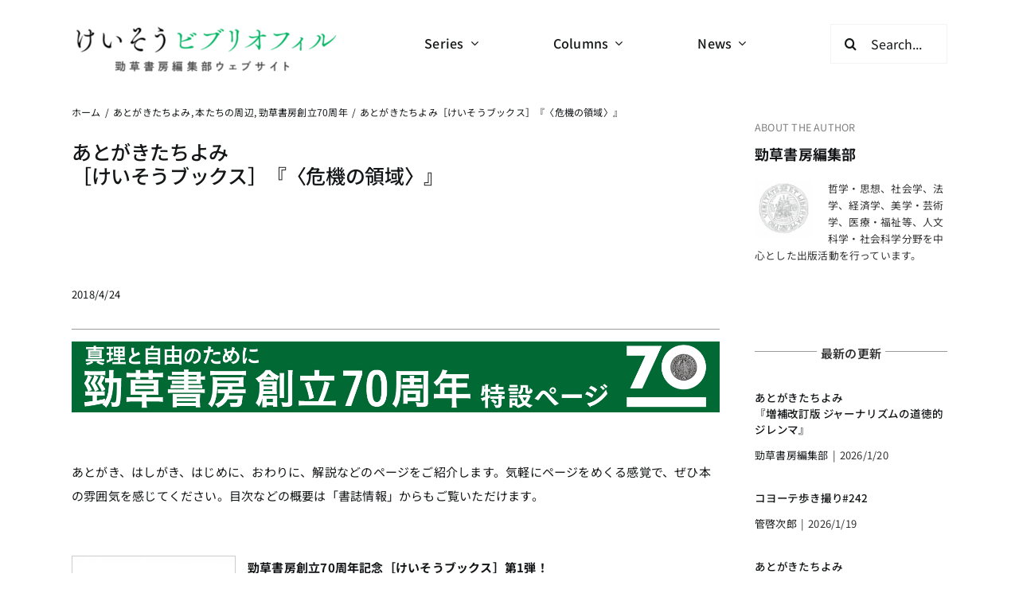

--- FILE ---
content_type: text/html; charset=UTF-8
request_url: https://keisobiblio.com/2018/04/24/atogakitachiyomi_kikinoryoiki/
body_size: 39510
content:
<!DOCTYPE html>
<html class="avada-html-layout-wide avada-html-header-position-top avada-is-100-percent-template" lang="ja" prefix="og: http://ogp.me/ns# fb: http://ogp.me/ns/fb#">
<head>
	<meta http-equiv="X-UA-Compatible" content="IE=edge" />
	<meta http-equiv="Content-Type" content="text/html; charset=utf-8"/>
	<meta name="viewport" content="width=device-width, initial-scale=1" />
	<title>あとがきたちよみ［けいそうブックス］『〈危機の領域〉』 &#8211; けいそうビブリオフィル</title>
<meta name='robots' content='max-image-preview:large' />
<link rel='dns-prefetch' href='//www.googletagmanager.com' />
<link rel="alternate" type="application/rss+xml" title="けいそうビブリオフィル &raquo; フィード" href="https://keisobiblio.com/feed/" />
<link rel="alternate" type="application/rss+xml" title="けいそうビブリオフィル &raquo; コメントフィード" href="https://keisobiblio.com/comments/feed/" />
					<link rel="shortcut icon" href="https://keisobiblio.com/fundamental/wp-content/uploads/2024/05/Keiso-logo.png" type="image/x-icon" />
		
					<!-- Apple Touch Icon -->
			<link rel="apple-touch-icon" sizes="180x180" href="https://keisobiblio.com/fundamental/wp-content/uploads/2024/05/Keiso-logo.png">
		
					<!-- Android Icon -->
			<link rel="icon" sizes="192x192" href="https://keisobiblio.com/fundamental/wp-content/uploads/2024/05/Keiso-logo.png">
		
					<!-- MS Edge Icon -->
			<meta name="msapplication-TileImage" content="https://keisobiblio.com/fundamental/wp-content/uploads/2024/05/Keiso-logo.png">
									<meta name="description" content="　
あとがき、はしがき、はじめに、おわりに、解説などのページをご紹介します。気軽にページをめくる感覚で、ぜひ本の雰囲気を感じてください。目次などの概要は「書誌情報」からもご覧いただけます。
　
　
勁草書房創立70周年記念［けいそうブックス］第1弾！
齊藤　誠 著
『〈危機の領域〉　非ゼロリスク社会における責任と納得』
→〈「筆者のつぶやき」「はじめに　〈危機の領域〉への旅を前にして」「目次」「おわりに　ボロボロの〈無知のヴェール〉を被って」（pdfファイルへのリンク）〉
→〈目次・書誌情報はこちら〉

筆者のつぶやき
　
　本書は〈危機の領域〉への旅に読者を誘っている。しかし、格安旅行会社のチラシのようにツアーのすばらしさを過剰宣伝するようなことはしたくない。本書の内容に自信がないからではない。旅の真の喜びは、その途上での新たな発見だからである。事実、筆者も旅行記を書いていくなかでさまざまな発見があった。それでも、読者が〈危機の領域〉で迷子になりそうになったならば、次の文章を思い出してくれるとよいのかもしれない。科学は本来、曖昧さを伴うものであるが、リスクや不確実性から自由になりたいという私たちの願いが、危機対応に関する科学にいっそうの曖昧さを強いているという面もある。だからこそ、私たちの社会がそのことに気がついて、専門家は専門家としての、行政は行政としての、市民は市民としての負うべき責任を負担しながら、今よりも少し根気強く、辛抱強くリスクや不確実性に向き合い、さらには危機対応の不幸な失敗さえも納得して受け入れていくためには、専門家、行政、市民を含めた多様な人間が、かなりの忍耐と寛容をもって多様な意見を交換する熟議の場が是非にも必要になってくる。そのような場所こそが、〈危機の領域〉の到着地点となりそうである。
　一見、〈危機の領域〉を旅する地理情報としては頼りなさげであるが、案外に頼りになるマップなのかもしれない。
　Bon voyage!
　
　
はじめに　〈危機の領域〉への旅を前にして
　
　本書では、将来の危機の可能性について、現在進行形の危機への対応について、そして、すでに起きた危機からの教訓について、私たちの社会がどう向き合ってきたのか、さらに踏み込んで、どう向き合うべきなのかを考えていきたい。いいかえてみると、私たちの社会において、危機と呼ばれる現象に関して思考している、やや大げさな言い方をすると、危機を哲学しているさまざまな場所、あるいは、〈危機の領域〉と呼んでもよいようないくつもの場所を探りあてたいと思っている。
　そうはいっても、危機について書かれた書物は世の中に山ほど出版されてきたので、本書では、読者がどのように危機に向き合っていくべきなのかについて、言葉が適切でないかもしれないが、〈危機の領域〉を覗き見る方法に関して、類書にない工夫を凝らしていこうと思っている。
　まずは、読者に〈危機の領域〉の中にずかずかと侵入してもらおうと目論んでいる。リスク管理とか危機管理とかと呼ばれている分野は高度な科学的知見に武装されていて、研究者や技術者などの専門家だけが近寄ることができる領域のように考えられているのかもしれない。しかし、危機を予測したり、危機を制御したりする技術体系が依拠している科学的根拠が案外に曖昧で不確かなものであることが実に多い。
　たとえば、第3章「地震災害─予知の覚悟」では、次のような場所に読者を連れ込んでみたい。　今、あなたが地震予知の最先端で活躍する研究者であるとしよう。
　もっとも地震が起きやすいと想定されたある地域について、あなたは、数日先の大地震の発生を予知する作業をしている。政府は、あなたの地震予知に基づいて、当該地域に非常事態宣言を発し、数日先に発生する大地震に備えて地域住民に迅速な避難を指示する。
　ある日、あなたは、観測網から送られてくる大量のデータを分析していて、大地震発生の予兆を察知した。あなたは、直ちに政府に連絡を入れた。総理大臣は、当該地域に非常事態宣言を速やかに発した。
　しかし、三日経っても、一週間経っても、半月経っても、一ヶ月経っても、大地震はまったく起きなかった。その間、非常事態宣言のために避難を強いられた地域の住民や事業者は、政府に対して不平不満を口にするようになった。
　あなたは、ついに地震予知の失敗を認めた。政府も、四〇日経過した時点で非常事態宣言を取り下げた。
　そして、人々が戻ってきて平常に復するかに見えた四五日目に大地震が起きた。人々は地震発生の危機が過ぎ去ったと安堵し油断していたこともあって、多くの人々の命が失われた。
　非常事態宣言を発してから四〇日目までに「予兆なし」と予知を修正したあなたと、非常事態宣言を取り下げた総理大臣は、当該地域住民の告発に応じた地方検察庁によって過失致死傷で起訴された。
　あなたも、総理大臣も、現在、裁判で検察と争っている。
　このような話は、荒唐無稽だと考えられるかもしれないが、二〇〇九年四月のイタリア・ラクイラ地震では地震予知、正確にいうと、「近い将来、大地震は起きない」という安全宣言が外れてしまい、安全宣言の発表に関わった科学者や政府責任者が過失致死罪で訴えられた（3―2節で詳しく議論している）。
　社会が危機に備えるときには、曖昧さを免れられない科学的な根拠や手法をめぐって、こうしたチグハグな事態がしばしば起きてしまうのである。
　右の寓話でのチグハグさは、「地震予知が失敗する」という当たり前のことが社会的な枠組みで十分に配慮されていなかったところにある。地震予知の失敗には二つあって、第一に「予兆がないままに大地震が発生するケース」、第二に「予兆があったのに大地震が発生しないケース」である。ここでは、第二の失敗を認めて地震予知を修正したら、すぐさま第一の失敗を冒してしまったということになる。
　当該地域住民は、地震予知で大地震の予兆を必ず捉えることができると確信していたので、非常事態宣言が発せられれば、すみやかに避難したし、非常事態宣言が取り下げられれば、安心して元の場所に戻ってきたのであろう。このように住民が地震予知を信頼していたために、非常事態の宣言とその取り下げが当該地域の社会をかえって混乱に陥れてしまった。おそらくは、地震予知に基づく避難指示の仕組みがまったくなくて大地震をむかえたほうが、社会の混乱も小さかったであろう。
　社会が危機と向き合う際には、決して確実といえない、曖昧な要素も数多く含む科学的根拠に対して、私たち社会の構成員が多様な考え方を持っている状態が望ましい。
　先述の地震予知手法に対する研究者の態度についていえば、地震予知の可能性に確信を持つ研究者たちが、地震予知の精度を向上させることに努めるのは当然である。一方では、地震予知について根本的な疑義を持っている研究者もいる。また、地震予知の精度を疑っている研究者は、先述の地震予知の失敗、特に第一の失敗である「予兆がないままに大地震が発生するケース」について強い懸念を表明する（3―3―3節で議論している）。
　このように地震予知手法について多様な意見が社会の側にあれば、未熟な段階にある地震予知を地震対策の中核にとりこむような拙速な政策判断はしなくなるであろう。
　しかし、それでも懸念はある。
　「地震予知によって前もって避難することができれば、大地震が発生してもかけがえのない命だけは守ることができる」という政策主張が人々に強くアピールするような場合である。冷静になって「地震予知も外れるかもしれない」という可能性を考えてみれば、そのような政策主張が間違っていることは容易にわかるはずである。それにもかかわらず、「地震が予知できれば素晴らしい」という共感からか、あるいは、大地震で命を失う恐怖からか、危機回避を高らかに謳った耳触りのいい政策主張が強く支持されてしまうことが往々にして起きる。
　さらに、地震予知制度を推進する政府の立場からすれば、「地震予知を発しないことによって、人々がかえって『地震が来ない』と安心する」という効果もなかなか見逃せない。科学的な根拠が十分でないにもかかわらず地震予知が社会的に制度化されてしまう背景には、実は、自然科学的な事情よりもむしろ社会科学的な事情がひかえているのかもしれない。
　しかし、人々は、危機回避目的の政策主張を固く信じていただけに、たとえ万が一であっても、地震予知の失敗を受け入れることはなかなかできない。あるいは、危機回避を大義名分に主張された政策を強く信じたことを、政策が失敗したあとになってひどく後悔するであろう。要するに、人々は、危機回避を目的とした政策の失敗に納得することができないのである。
　こうして見てくると、危機対応の根っこにある問題は、危機回避を大義名分とした大胆な対応が人々の強い支持を得やすいにもかかわらず、危機を予測し、危機を回避する手段の科学的根拠がきわめて弱いというところにある。人々の支持を得やすい大胆な危機対応が実は頑健な科学的根拠を欠いているというジレンマを社会がどのように乗り越え、いったん受け入れた危機対応が失敗する可能性を社会がどのように納得していけばよいのであろうか。
　ここで厄介なのは、だれかが危機対応の失敗に対する法的責任をとることで、人々が政策の失敗を納得することをなかなか期待できないというところである。というのも、危機対応の失敗がとてつもなく悲惨な状況を社会にもたらしたとしても、だれも危機対応の失敗に対する法的責任を負わない、ときには負えない可能性が十分に考えられるからである。
　冒頭の寓話であなたは過失致死傷に問われているが、過失責任を感じていないのでないだろうか。あなたは、当時の最先端の地震予知技術に従ってベストエフォートで判断したのであるから過失などないと主張するにちがいない。あなたの過失が司法の場で否認されれば、過失致死傷の刑事責任も、損害賠償の民事責任も問われない。他の当事者も過失が認められなければ、危機対応が失敗したことが明らかなのにもかかわらず、だれも失敗に対する法的責任が問われない可能性が出てくる。事実、ラクイラ地震の予知に失敗したとして科学者たちが訴えられた裁判（3―2節で詳しく見ていくように事情はとても複雑であるが）では、科学者も政府責任者も第一審で有罪となったものの、控訴審では一人の政府責任者を除いて全員無罪となった。
　理想をいえば、たとえだれも危機対応の失敗に対する法的責任を引き受けなくても、人々が危機対応の失敗を納得して受け入れるような可能性、そして、政策の科学的根拠が曖昧で不確実なことを大前提として、危機対応の失敗を十分に配慮しながら危機対応の合意形成が図られる可能性を追求するということになるのであろう。
　しかし、現実には問題山積である。
　「危機対応の失敗」などと不用意に発言すると、「失敗の責任を問われかねない危機対応なんて、そもそも考えるのが損ではないか」という反応を専門家の間で招きかねない。その結果、数時間先から数日先に地震の到来を予測する地震予知どころか、十年単位で大地震や大津波の到来を予測する研究においても、専門家が沈黙することになるかもしれない。極端な場合には、専門家のだれもが、大地震発生という危機の到来についてまったく考えなくなってしまうかもしれない。
　逆に、「予測しなかったのに地震が起きた」という形で地震予測が外れることをいたずらにおそれてか、「俺の予想が見事に当たった」と成果を焦る功名心からか、科学的根拠が曖昧なのにもかかわらず大地震の到来を過度に強調して危機をあおるような専門家が出てくるかもしれない。
　いずれの場合であっても、私たちは、社会に襲いかかってくるかもしれない大地震に対して適切に向き合うことができなくなってしまう。
　実際には、地震予知にさまざまな問題があるからといっても、専門家の多くは地震予測や地震予知の研究を放棄しているわけでもなく、荒唐無稽な地震予知を振りかざしているわけでもない。地震研究における少なからずの専門家は地震予知の限界に向き合いながらも、依然として予知業務に携わっている。そうした状況は必ずしも悪いわけではない。地震予知の問題点を熟知する専門家は地震予知の現場で運用面を工夫しながら、予知の弊害を最小限に食い止めることができるかもしれない。地震予知の運用が地震予知を信奉する専門家集団だけに委ねられているよりも、地震予知について多様な見方を有している組織に委ねられているほうがよいのであろう。
　実は、〈危機の領域〉の現場には、不本意ながらも、というよりも本音と建前の微妙なズレを引き受けつつ、黙々と危機対応に取り組んでいる専門家が実に多い。危機対応の社会的な仕組みが長い歳月をかけて作られてくるので、新たな知識を持った専門家が古い社会制度に依拠した危機対応に従事せざるをえない事態が起きるからである。
　たとえば、現行の東海地震に関する予知制度も、一九七八年六月に施行された大規模地震対策特別措置法を根拠としている。地震予知に対してさまざまなレベルで疑義を持ちながらも、予知の現場にとどまっている研究者や技術者たちは、現場の外側で地震予知の問題点を鋭く批判している専門家とは別の役割を通じて、地震予知の仕組みを根本的に転換していく原動力になるのかもしれない。第3章で詳しく見ていくが、東海地震予知制度は、研究者や行政サイドがさまざまな困難に直面しながら二〇一七年一一月にその運用が事実上断念された。
　読者には、そうした一見すると矛盾をはらむ、あまりすっきりとしない〈危機の領域〉の風景も見てもらいたい。
　いずれにしても、本来、社会にとって必要なのは、危機の到来や危機への対応について、科学的根拠が依然として曖昧であって、危機の予測や対応に失敗する可能性があることを専門家が率直に認め、市民がそのことをしっかりと受け止めることなのであろう。当然ながら、万が一、危機対応に失敗すれば、社会は悲惨な状態に陥ることを受け入れざるをえない。
　薄弱な科学的根拠しか持たない強引な主張がたとえ専門家から発せられても、市民の側では危機をあおられないように、あるいは、危機対応の無謬性を信じ込まされないように慎重な態度を保っていくことが必要であろう。やや矛盾した言い方になるかもしれないが、専門家たちが危機の到来や対応について常に勇気を持って考えることができるように、科学的根拠の曖昧さからくる危機対応の失敗について、市民の側がある程度の寛容さを持つことも重要になってくる。
　危機の到来や対応に関わる科学的根拠が曖昧であるということは、危機対応において「科学的に正しい答え」がないということを直ちに意味する。「何が正しいのか」ということが明確に決められない状況においては、「正しくない行為」について個々の法的責任を問うことがかなり困難となってくる。要するに、法的責任を梃子に危機対応の規律を引き上げていくことがずいぶんと難しい。
　本書で読者を〈危機の領域〉に無理やり連れ込むのも、社会が危機の到来や対応に関わる科学的根拠の曖昧さに辛抱強く耐えつつ、専門家の間で、市民と専門家の間で、そして、市民の間で多様な意見を戦わせながら、まさに熟議をしながら、不幸にも失敗する場合を含めて危機対応への合意形成をしていくということの重要性を理解してほしいからである。そうすることによってのみ、危機対応がたとえ失敗したとしても、社会は納得することができるのでないだろうか。
　経済学の専門家としての筆者（私）も、多様な人間の間で合意形成を促すことが期待できる範囲において経済学の道具を用いるようにしようと思う。各章には、そうした範囲で経済学から見た危機対応という趣向（節か小節）をこらしてみたい。ただし、研ぎ澄まされた経済学の包丁を振り回しておいて現実は鮮やかに調理できたものの、せっかくの料理を味わってくれる人がもはやいなくなってしまうようなことはつとに避けたいと思っている。
　確固たる科学的根拠がないにもかかわらず「危機を絶対に回避できる」と標榜する傲慢な意見に従って危機対応が一方的に決めつけられる社会は、〝みせかけの〟ゼロリスク社会ということができる。残念ながら、私たちの社会は、さまざまな〈危機の領域〉でゼロリスクが標榜されてきた。一方、科学的根拠の曖昧さを受け入れて「危機は必ずしも回避できない」という当たり前の前提に立てば、私たちの社会は、当然ながら非ゼロリスク社会である。
　本書では、非ゼロリスク社会において〈危機の領域〉を垣間見ることができるような具体的な瞬間をいくつも捉えつつ、「危機対応の失敗に対する納得」の問題を、「危機対応の失敗に対する（法的）責任」の問題から慎重に切り分けながら、真剣に、語弊があるのかもしれないが、相当の知的関心を持って考えていきたい。
　
二〇一七年秋
齊藤　誠
　
　
おわりに　ボロボロの〈無知のヴェール〉を被って
　
　本書は、〈危機の領域〉という限定はあるものの、私が初めて市場メカニズムに対する疑問をインプリシットに著した書籍といえるかもしれない。私的領域に対する公的領域を、私益に対する公益を、取引に対する討議を、均等な機会に対する対等な立場を、外生的な選好（人々の選好を決めつけてしまう仮定）に対する内生的な選好（熟議で選好が進化する可能性）を優先しているという意味で市場メカニズムに対して熟議による合意形成を優位に置いているからである。
　ただし、〈危機の領域〉を超えたところで、ここで暗黙に表明した市場への疑問がどこまで敷衍できるのかどうかは正直なところわからない。ただ、少なくとも〈危機の領域〉においては、市場メカニズムのように私的領域を最優先とするliberalなアプローチよりも、多様な人々が対等の立場で参加した熟議を通じて公的領域で課題を解決するrepublicanなアプローチのほうがずいぶんとましなように思えたのである。あるいは、〈危機の領域〉において共和国を建てることが、私たちの社会にとって意味があると考えたのである。
　７―２―４節でも説明したように経済学の言葉でいえば、熟議による合意形成は「危機前の自分」と「危機後の自分」の間で行動の時間整合性を保つように、熟議によって選好が洗練され、コンセンサスが形成されるプロセスと簡単に表現することができる。現実の社会においてそれを実現していくことがいかに難しいことなのかは各章で見てきたとおりである。そこで、ボロボロながら〈無知のヴェール〉を被って熟議に参加することで、自らの立場から自由になるとともに、他者の立場を自らにとりこむ契機を見出すことが、時間を通じて整合的な危機対応に合意する契機となる可能性を検討してきた。
　もし危機対応に時間整合性を保つことができなければ、ある危機を起点として「危機前の自分」と「危機後の自分」の間に大きな断絶が生じ、後者が前者に向かって「何でこんなことに」という後悔の、時には呪詛の言葉を投げかけてしまうであろう。私自身、一九九五年一月一七日に兵庫県南部を襲った大地震や二〇一一年三月一一日に東北地方太平洋岸を襲った大津波の後にまさにそうした断絶を味わった。現在、金融市場や財政状況の異形の統計に緊張感をもって接してきて、将来、金融危機や財政危機でこうした断絶だけは、自分の中で、そして社会において絶対に起こしてはいけないのだと思う。
　
　本書の執筆では、大先輩の方々、同僚や若手の研究者、大学院生や学生、編集者や記者、身近な、あるいは遠方の友人や家族と、本当に多くの人々にお世話になった。ただ、現在進行形で私たちの社会の限られた場面の〈危機の領域〉を記述しつつ、「熟議の不在」について深い憂慮を示した本書は、もろもろの状況の、さまざまな人々の立場に対して、どうしても批判的なスタンスをとらざるをえなかった。批判という行為は個人の責任の範囲に閉じ込めなければならないと常に考えてきた。お世話になった方々を私の記憶の中にとどめさせてもらう無礼、失礼をどうか許してほしい。
　ただ、ボロボロであっても〈無知のヴェール〉を被って自分の専門から一歩だけ踏み出る勇気を私に教えてくれた二人の恩人の名前をあげなければならない。
　東日本大震災を経験して、私の眼の前に広がっていた日本社会の風景は、私の学んできた経済学で描き切ることなど到底不可能であった。そんなときに中学時代の同級生であった吉岡達也さんに再会した。震災の年のゴールデンウィークが過ぎたころ、吉岡さんが共同代表を務めていたピースボートがボランティアの拠点としていた石巻の活動に参加をする誘いを受けた。私は大変に躊躇したが、「今、見てこないでどうする」という友人の言葉に背中を押されるように石巻を訪れた。研究目的で訪れたことが見え見えの人間が現地の方々やボランティアの人々に歓待されるはずもなく、冷ややかな視線の中で家の中からヘドロをかき出していた。合間、合間で石巻周辺を車で、そして、足で回った。想像を超えた凄まじい風景も、案外に穏やかな風景も、今でもはっきりと覚えている。その後、何度となく石巻を訪れることになった。
　震災の年の六月に『原発危機の経済学』（同年一〇月に日本評論社より公刊）のできたばかりの草稿を、二〇〇〇年ごろより経済産業省の電力自由化の研究会で存じ上げていた澤昭裕さんに読んでもらったことから、再びお会いするようになった。澤さんは、私が原発推進と原発反対の間で深く悩んでいたことを承知で「とにかく電力会社の人間に疑問をぶつけてみなさい」と、全国の原発施設に勤めていた多くの技術者を紹介していただいた。原発技術のことを勉強するのは大変であったが、技術者の方々からは本当に多くのことを教えていただいた。彼らの真摯な態度に接することがなければ、私は原発技術をもっと悲観的な方向で理解していたと思う。
　大震災の年も暮れようとしていたころには、反原発の吉岡さん、原発推進の澤さん、条件付き原発容認の私の三人でお酒を飲んだこともあった。もしかすると、三人の会合は熟議の場と呼んでもよかったのかもしれない。二〇一五年一二月、一ヶ月先に死をひかえていた澤さんから「三人が会っていたなんて、今ではだれにも信じてもらえないでしょうね」という返事をいただいた。それが澤さんからの最後のメイルとなった。
　
　さまざまな偶然が重ならなければ、〈危機の領域〉という限定した場所とはいえ、自分自身が相当の確信を持って長く研究してきた市場メカニズムについて深く疑問を持つこともなかったであろう。ただ、「市場メカニズムの否定」というような著し方はしたくなかった。市場メカニズムをはじめとした私的領域は私たちの社会にとって必要不可欠なものだからである。むしろ、〈危機の領域〉という限られた場所ではあったが、熟議を主軸とする小さな共和国に〈私たちの社会の可能性〉を積極的に見出したかったのである。
　大学時代から常に見守っていただいた西村周三先生からは、「一人でやろうとするところが君の限界」といつも忠告を受けてきた。私としては、山のような資料や統計を前にして、饒舌に語り出す活字や数字たちとにぎやかにやっているつもりなのである。執筆に没頭してくると、将来の読者たちとワイワイガヤガヤと話し合っているような錯覚にも陥る。ただ、「仮想の熟議」や「虚構の熟議」ではなく、多くの人々とともに〈現場の熟議〉を実現していかなければならないというのは、先生のご忠告のとおりなのだと思う。
　いつも一冊の本を世に出すときに思うことであるが、一冊の出版という機会を与えてくれた自分の社会に対して深く感謝したい。企画、編集、出版のすべての段階で勁草書房の宮本詳三さんには大変にお世話になった。科学研究費挑戦的萌芽研究「行動規範としての非常時対応マニュアルに関する行動経済学的研究」（二〇一六年度から二〇一七年度）の研究助成は、本書に関わる研究を財政的に支えていただいた。
　こうして本書を世に出すことができたのは、多くの人々の助けがあったからです。深く感謝申し上げます。本当にありがとうございました。
　
二〇一七年冬
齊藤　誠
　
　"/>
				
		<meta property="og:locale" content="ja_JP"/>
		<meta property="og:type" content="article"/>
		<meta property="og:site_name" content="けいそうビブリオフィル"/>
		<meta property="og:title" content="  あとがきたちよみ［けいそうブックス］『〈危機の領域〉』"/>
				<meta property="og:description" content="　
あとがき、はしがき、はじめに、おわりに、解説などのページをご紹介します。気軽にページをめくる感覚で、ぜひ本の雰囲気を感じてください。目次などの概要は「書誌情報」からもご覧いただけます。
　
　
勁草書房創立70周年記念［けいそうブックス］第1弾！
齊藤　誠 著
『〈危機の領域〉　非ゼロリスク社会における責任と納得』
→〈「筆者のつぶやき」「はじめに　〈危機の領域〉への旅を前にして」「目次」「おわりに　ボロボロの〈無知のヴェール〉を被って」（pdfファイルへのリンク）〉
→〈目次・書誌情報はこちら〉

筆者のつぶやき
　
　本書は〈危機の領域〉への旅に読者を誘っている。しかし、格安旅行会社のチラシのようにツアーのすばらしさを過剰宣伝するようなことはしたくない。本書の内容に自信がないからではない。旅の真の喜びは、その途上での新たな発見だからである。事実、筆者も旅行記を書いていくなかでさまざまな発見があった。それでも、読者が〈危機の領域〉で迷子になりそうになったならば、次の文章を思い出してくれるとよいのかもしれない。科学は本来、曖昧さを伴うものであるが、リスクや不確実性から自由になりたいという私たちの願いが、危機対応に関する科学にいっそうの曖昧さを強いているという面もある。だからこそ、私たちの社会がそのことに気がついて、専門家は専門家としての、行政は行政としての、市民は市民としての負うべき責任を負担しながら、今よりも少し根気強く、辛抱強くリスクや不確実性に向き合い、さらには危機対応の不幸な失敗さえも納得して受け入れていくためには、専門家、行政、市民を含めた多様な人間が、かなりの忍耐と寛容をもって多様な意見を交換する熟議の場が是非にも必要になってくる。そのような場所こそが、〈危機の領域〉の到着地点となりそうである。
　一見、〈危機の領域〉を旅する地理情報としては頼りなさげであるが、案外に頼りになるマップなのかもしれない。
　Bon voyage!
　
　
はじめに　〈危機の領域〉への旅を前にして
　
　本書では、将来の危機の可能性について、現在進行形の危機への対応について、そして、すでに起きた危機からの教訓について、私たちの社会がどう向き合ってきたのか、さらに踏み込んで、どう向き合うべきなのかを考えていきたい。いいかえてみると、私たちの社会において、危機と呼ばれる現象に関して思考している、やや大げさな言い方をすると、危機を哲学しているさまざまな場所、あるいは、〈危機の領域〉と呼んでもよいようないくつもの場所を探りあてたいと思っている。
　そうはいっても、危機について書かれた書物は世の中に山ほど出版されてきたので、本書では、読者がどのように危機に向き合っていくべきなのかについて、言葉が適切でないかもしれないが、〈危機の領域〉を覗き見る方法に関して、類書にない工夫を凝らしていこうと思っている。
　まずは、読者に〈危機の領域〉の中にずかずかと侵入してもらおうと目論んでいる。リスク管理とか危機管理とかと呼ばれている分野は高度な科学的知見に武装されていて、研究者や技術者などの専門家だけが近寄ることができる領域のように考えられているのかもしれない。しかし、危機を予測したり、危機を制御したりする技術体系が依拠している科学的根拠が案外に曖昧で不確かなものであることが実に多い。
　たとえば、第3章「地震災害─予知の覚悟」では、次のような場所に読者を連れ込んでみたい。　今、あなたが地震予知の最先端で活躍する研究者であるとしよう。
　もっとも地震が起きやすいと想定されたある地域について、あなたは、数日先の大地震の発生を予知する作業をしている。政府は、あなたの地震予知に基づいて、当該地域に非常事態宣言を発し、数日先に発生する大地震に備えて地域住民に迅速な避難を指示する。
　ある日、あなたは、観測網から送られてくる大量のデータを分析していて、大地震発生の予兆を察知した。あなたは、直ちに政府に連絡を入れた。総理大臣は、当該地域に非常事態宣言を速やかに発した。
　しかし、三日経っても、一週間経っても、半月経っても、一ヶ月経っても、大地震はまったく起きなかった。その間、非常事態宣言のために避難を強いられた地域の住民や事業者は、政府に対して不平不満を口にするようになった。
　あなたは、ついに地震予知の失敗を認めた。政府も、四〇日経過した時点で非常事態宣言を取り下げた。
　そして、人々が戻ってきて平常に復するかに見えた四五日目に大地震が起きた。人々は地震発生の危機が過ぎ去ったと安堵し油断していたこともあって、多くの人々の命が失われた。
　非常事態宣言を発してから四〇日目までに「予兆なし」と予知を修正したあなたと、非常事態宣言を取り下げた総理大臣は、当該地域住民の告発に応じた地方検察庁によって過失致死傷で起訴された。
　あなたも、総理大臣も、現在、裁判で検察と争っている。
　このような話は、荒唐無稽だと考えられるかもしれないが、二〇〇九年四月のイタリア・ラクイラ地震では地震予知、正確にいうと、「近い将来、大地震は起きない」という安全宣言が外れてしまい、安全宣言の発表に関わった科学者や政府責任者が過失致死罪で訴えられた（3―2節で詳しく議論している）。
　社会が危機に備えるときには、曖昧さを免れられない科学的な根拠や手法をめぐって、こうしたチグハグな事態がしばしば起きてしまうのである。
　右の寓話でのチグハグさは、「地震予知が失敗する」という当たり前のことが社会的な枠組みで十分に配慮されていなかったところにある。地震予知の失敗には二つあって、第一に「予兆がないままに大地震が発生するケース」、第二に「予兆があったのに大地震が発生しないケース」である。ここでは、第二の失敗を認めて地震予知を修正したら、すぐさま第一の失敗を冒してしまったということになる。
　当該地域住民は、地震予知で大地震の予兆を必ず捉えることができると確信していたので、非常事態宣言が発せられれば、すみやかに避難したし、非常事態宣言が取り下げられれば、安心して元の場所に戻ってきたのであろう。このように住民が地震予知を信頼していたために、非常事態の宣言とその取り下げが当該地域の社会をかえって混乱に陥れてしまった。おそらくは、地震予知に基づく避難指示の仕組みがまったくなくて大地震をむかえたほうが、社会の混乱も小さかったであろう。
　社会が危機と向き合う際には、決して確実といえない、曖昧な要素も数多く含む科学的根拠に対して、私たち社会の構成員が多様な考え方を持っている状態が望ましい。
　先述の地震予知手法に対する研究者の態度についていえば、地震予知の可能性に確信を持つ研究者たちが、地震予知の精度を向上させることに努めるのは当然である。一方では、地震予知について根本的な疑義を持っている研究者もいる。また、地震予知の精度を疑っている研究者は、先述の地震予知の失敗、特に第一の失敗である「予兆がないままに大地震が発生するケース」について強い懸念を表明する（3―3―3節で議論している）。
　このように地震予知手法について多様な意見が社会の側にあれば、未熟な段階にある地震予知を地震対策の中核にとりこむような拙速な政策判断はしなくなるであろう。
　しかし、それでも懸念はある。
　「地震予知によって前もって避難することができれば、大地震が発生してもかけがえのない命だけは守ることができる」という政策主張が人々に強くアピールするような場合である。冷静になって「地震予知も外れるかもしれない」という可能性を考えてみれば、そのような政策主張が間違っていることは容易にわかるはずである。それにもかかわらず、「地震が予知できれば素晴らしい」という共感からか、あるいは、大地震で命を失う恐怖からか、危機回避を高らかに謳った耳触りのいい政策主張が強く支持されてしまうことが往々にして起きる。
　さらに、地震予知制度を推進する政府の立場からすれば、「地震予知を発しないことによって、人々がかえって『地震が来ない』と安心する」という効果もなかなか見逃せない。科学的な根拠が十分でないにもかかわらず地震予知が社会的に制度化されてしまう背景には、実は、自然科学的な事情よりもむしろ社会科学的な事情がひかえているのかもしれない。
　しかし、人々は、危機回避目的の政策主張を固く信じていただけに、たとえ万が一であっても、地震予知の失敗を受け入れることはなかなかできない。あるいは、危機回避を大義名分に主張された政策を強く信じたことを、政策が失敗したあとになってひどく後悔するであろう。要するに、人々は、危機回避を目的とした政策の失敗に納得することができないのである。
　こうして見てくると、危機対応の根っこにある問題は、危機回避を大義名分とした大胆な対応が人々の強い支持を得やすいにもかかわらず、危機を予測し、危機を回避する手段の科学的根拠がきわめて弱いというところにある。人々の支持を得やすい大胆な危機対応が実は頑健な科学的根拠を欠いているというジレンマを社会がどのように乗り越え、いったん受け入れた危機対応が失敗する可能性を社会がどのように納得していけばよいのであろうか。
　ここで厄介なのは、だれかが危機対応の失敗に対する法的責任をとることで、人々が政策の失敗を納得することをなかなか期待できないというところである。というのも、危機対応の失敗がとてつもなく悲惨な状況を社会にもたらしたとしても、だれも危機対応の失敗に対する法的責任を負わない、ときには負えない可能性が十分に考えられるからである。
　冒頭の寓話であなたは過失致死傷に問われているが、過失責任を感じていないのでないだろうか。あなたは、当時の最先端の地震予知技術に従ってベストエフォートで判断したのであるから過失などないと主張するにちがいない。あなたの過失が司法の場で否認されれば、過失致死傷の刑事責任も、損害賠償の民事責任も問われない。他の当事者も過失が認められなければ、危機対応が失敗したことが明らかなのにもかかわらず、だれも失敗に対する法的責任が問われない可能性が出てくる。事実、ラクイラ地震の予知に失敗したとして科学者たちが訴えられた裁判（3―2節で詳しく見ていくように事情はとても複雑であるが）では、科学者も政府責任者も第一審で有罪となったものの、控訴審では一人の政府責任者を除いて全員無罪となった。
　理想をいえば、たとえだれも危機対応の失敗に対する法的責任を引き受けなくても、人々が危機対応の失敗を納得して受け入れるような可能性、そして、政策の科学的根拠が曖昧で不確実なことを大前提として、危機対応の失敗を十分に配慮しながら危機対応の合意形成が図られる可能性を追求するということになるのであろう。
　しかし、現実には問題山積である。
　「危機対応の失敗」などと不用意に発言すると、「失敗の責任を問われかねない危機対応なんて、そもそも考えるのが損ではないか」という反応を専門家の間で招きかねない。その結果、数時間先から数日先に地震の到来を予測する地震予知どころか、十年単位で大地震や大津波の到来を予測する研究においても、専門家が沈黙することになるかもしれない。極端な場合には、専門家のだれもが、大地震発生という危機の到来についてまったく考えなくなってしまうかもしれない。
　逆に、「予測しなかったのに地震が起きた」という形で地震予測が外れることをいたずらにおそれてか、「俺の予想が見事に当たった」と成果を焦る功名心からか、科学的根拠が曖昧なのにもかかわらず大地震の到来を過度に強調して危機をあおるような専門家が出てくるかもしれない。
　いずれの場合であっても、私たちは、社会に襲いかかってくるかもしれない大地震に対して適切に向き合うことができなくなってしまう。
　実際には、地震予知にさまざまな問題があるからといっても、専門家の多くは地震予測や地震予知の研究を放棄しているわけでもなく、荒唐無稽な地震予知を振りかざしているわけでもない。地震研究における少なからずの専門家は地震予知の限界に向き合いながらも、依然として予知業務に携わっている。そうした状況は必ずしも悪いわけではない。地震予知の問題点を熟知する専門家は地震予知の現場で運用面を工夫しながら、予知の弊害を最小限に食い止めることができるかもしれない。地震予知の運用が地震予知を信奉する専門家集団だけに委ねられているよりも、地震予知について多様な見方を有している組織に委ねられているほうがよいのであろう。
　実は、〈危機の領域〉の現場には、不本意ながらも、というよりも本音と建前の微妙なズレを引き受けつつ、黙々と危機対応に取り組んでいる専門家が実に多い。危機対応の社会的な仕組みが長い歳月をかけて作られてくるので、新たな知識を持った専門家が古い社会制度に依拠した危機対応に従事せざるをえない事態が起きるからである。
　たとえば、現行の東海地震に関する予知制度も、一九七八年六月に施行された大規模地震対策特別措置法を根拠としている。地震予知に対してさまざまなレベルで疑義を持ちながらも、予知の現場にとどまっている研究者や技術者たちは、現場の外側で地震予知の問題点を鋭く批判している専門家とは別の役割を通じて、地震予知の仕組みを根本的に転換していく原動力になるのかもしれない。第3章で詳しく見ていくが、東海地震予知制度は、研究者や行政サイドがさまざまな困難に直面しながら二〇一七年一一月にその運用が事実上断念された。
　読者には、そうした一見すると矛盾をはらむ、あまりすっきりとしない〈危機の領域〉の風景も見てもらいたい。
　いずれにしても、本来、社会にとって必要なのは、危機の到来や危機への対応について、科学的根拠が依然として曖昧であって、危機の予測や対応に失敗する可能性があることを専門家が率直に認め、市民がそのことをしっかりと受け止めることなのであろう。当然ながら、万が一、危機対応に失敗すれば、社会は悲惨な状態に陥ることを受け入れざるをえない。
　薄弱な科学的根拠しか持たない強引な主張がたとえ専門家から発せられても、市民の側では危機をあおられないように、あるいは、危機対応の無謬性を信じ込まされないように慎重な態度を保っていくことが必要であろう。やや矛盾した言い方になるかもしれないが、専門家たちが危機の到来や対応について常に勇気を持って考えることができるように、科学的根拠の曖昧さからくる危機対応の失敗について、市民の側がある程度の寛容さを持つことも重要になってくる。
　危機の到来や対応に関わる科学的根拠が曖昧であるということは、危機対応において「科学的に正しい答え」がないということを直ちに意味する。「何が正しいのか」ということが明確に決められない状況においては、「正しくない行為」について個々の法的責任を問うことがかなり困難となってくる。要するに、法的責任を梃子に危機対応の規律を引き上げていくことがずいぶんと難しい。
　本書で読者を〈危機の領域〉に無理やり連れ込むのも、社会が危機の到来や対応に関わる科学的根拠の曖昧さに辛抱強く耐えつつ、専門家の間で、市民と専門家の間で、そして、市民の間で多様な意見を戦わせながら、まさに熟議をしながら、不幸にも失敗する場合を含めて危機対応への合意形成をしていくということの重要性を理解してほしいからである。そうすることによってのみ、危機対応がたとえ失敗したとしても、社会は納得することができるのでないだろうか。
　経済学の専門家としての筆者（私）も、多様な人間の間で合意形成を促すことが期待できる範囲において経済学の道具を用いるようにしようと思う。各章には、そうした範囲で経済学から見た危機対応という趣向（節か小節）をこらしてみたい。ただし、研ぎ澄まされた経済学の包丁を振り回しておいて現実は鮮やかに調理できたものの、せっかくの料理を味わってくれる人がもはやいなくなってしまうようなことはつとに避けたいと思っている。
　確固たる科学的根拠がないにもかかわらず「危機を絶対に回避できる」と標榜する傲慢な意見に従って危機対応が一方的に決めつけられる社会は、〝みせかけの〟ゼロリスク社会ということができる。残念ながら、私たちの社会は、さまざまな〈危機の領域〉でゼロリスクが標榜されてきた。一方、科学的根拠の曖昧さを受け入れて「危機は必ずしも回避できない」という当たり前の前提に立てば、私たちの社会は、当然ながら非ゼロリスク社会である。
　本書では、非ゼロリスク社会において〈危機の領域〉を垣間見ることができるような具体的な瞬間をいくつも捉えつつ、「危機対応の失敗に対する納得」の問題を、「危機対応の失敗に対する（法的）責任」の問題から慎重に切り分けながら、真剣に、語弊があるのかもしれないが、相当の知的関心を持って考えていきたい。
　
二〇一七年秋
齊藤　誠
　
　
おわりに　ボロボロの〈無知のヴェール〉を被って
　
　本書は、〈危機の領域〉という限定はあるものの、私が初めて市場メカニズムに対する疑問をインプリシットに著した書籍といえるかもしれない。私的領域に対する公的領域を、私益に対する公益を、取引に対する討議を、均等な機会に対する対等な立場を、外生的な選好（人々の選好を決めつけてしまう仮定）に対する内生的な選好（熟議で選好が進化する可能性）を優先しているという意味で市場メカニズムに対して熟議による合意形成を優位に置いているからである。
　ただし、〈危機の領域〉を超えたところで、ここで暗黙に表明した市場への疑問がどこまで敷衍できるのかどうかは正直なところわからない。ただ、少なくとも〈危機の領域〉においては、市場メカニズムのように私的領域を最優先とするliberalなアプローチよりも、多様な人々が対等の立場で参加した熟議を通じて公的領域で課題を解決するrepublicanなアプローチのほうがずいぶんとましなように思えたのである。あるいは、〈危機の領域〉において共和国を建てることが、私たちの社会にとって意味があると考えたのである。
　７―２―４節でも説明したように経済学の言葉でいえば、熟議による合意形成は「危機前の自分」と「危機後の自分」の間で行動の時間整合性を保つように、熟議によって選好が洗練され、コンセンサスが形成されるプロセスと簡単に表現することができる。現実の社会においてそれを実現していくことがいかに難しいことなのかは各章で見てきたとおりである。そこで、ボロボロながら〈無知のヴェール〉を被って熟議に参加することで、自らの立場から自由になるとともに、他者の立場を自らにとりこむ契機を見出すことが、時間を通じて整合的な危機対応に合意する契機となる可能性を検討してきた。
　もし危機対応に時間整合性を保つことができなければ、ある危機を起点として「危機前の自分」と「危機後の自分」の間に大きな断絶が生じ、後者が前者に向かって「何でこんなことに」という後悔の、時には呪詛の言葉を投げかけてしまうであろう。私自身、一九九五年一月一七日に兵庫県南部を襲った大地震や二〇一一年三月一一日に東北地方太平洋岸を襲った大津波の後にまさにそうした断絶を味わった。現在、金融市場や財政状況の異形の統計に緊張感をもって接してきて、将来、金融危機や財政危機でこうした断絶だけは、自分の中で、そして社会において絶対に起こしてはいけないのだと思う。
　
　本書の執筆では、大先輩の方々、同僚や若手の研究者、大学院生や学生、編集者や記者、身近な、あるいは遠方の友人や家族と、本当に多くの人々にお世話になった。ただ、現在進行形で私たちの社会の限られた場面の〈危機の領域〉を記述しつつ、「熟議の不在」について深い憂慮を示した本書は、もろもろの状況の、さまざまな人々の立場に対して、どうしても批判的なスタンスをとらざるをえなかった。批判という行為は個人の責任の範囲に閉じ込めなければならないと常に考えてきた。お世話になった方々を私の記憶の中にとどめさせてもらう無礼、失礼をどうか許してほしい。
　ただ、ボロボロであっても〈無知のヴェール〉を被って自分の専門から一歩だけ踏み出る勇気を私に教えてくれた二人の恩人の名前をあげなければならない。
　東日本大震災を経験して、私の眼の前に広がっていた日本社会の風景は、私の学んできた経済学で描き切ることなど到底不可能であった。そんなときに中学時代の同級生であった吉岡達也さんに再会した。震災の年のゴールデンウィークが過ぎたころ、吉岡さんが共同代表を務めていたピースボートがボランティアの拠点としていた石巻の活動に参加をする誘いを受けた。私は大変に躊躇したが、「今、見てこないでどうする」という友人の言葉に背中を押されるように石巻を訪れた。研究目的で訪れたことが見え見えの人間が現地の方々やボランティアの人々に歓待されるはずもなく、冷ややかな視線の中で家の中からヘドロをかき出していた。合間、合間で石巻周辺を車で、そして、足で回った。想像を超えた凄まじい風景も、案外に穏やかな風景も、今でもはっきりと覚えている。その後、何度となく石巻を訪れることになった。
　震災の年の六月に『原発危機の経済学』（同年一〇月に日本評論社より公刊）のできたばかりの草稿を、二〇〇〇年ごろより経済産業省の電力自由化の研究会で存じ上げていた澤昭裕さんに読んでもらったことから、再びお会いするようになった。澤さんは、私が原発推進と原発反対の間で深く悩んでいたことを承知で「とにかく電力会社の人間に疑問をぶつけてみなさい」と、全国の原発施設に勤めていた多くの技術者を紹介していただいた。原発技術のことを勉強するのは大変であったが、技術者の方々からは本当に多くのことを教えていただいた。彼らの真摯な態度に接することがなければ、私は原発技術をもっと悲観的な方向で理解していたと思う。
　大震災の年も暮れようとしていたころには、反原発の吉岡さん、原発推進の澤さん、条件付き原発容認の私の三人でお酒を飲んだこともあった。もしかすると、三人の会合は熟議の場と呼んでもよかったのかもしれない。二〇一五年一二月、一ヶ月先に死をひかえていた澤さんから「三人が会っていたなんて、今ではだれにも信じてもらえないでしょうね」という返事をいただいた。それが澤さんからの最後のメイルとなった。
　
　さまざまな偶然が重ならなければ、〈危機の領域〉という限定した場所とはいえ、自分自身が相当の確信を持って長く研究してきた市場メカニズムについて深く疑問を持つこともなかったであろう。ただ、「市場メカニズムの否定」というような著し方はしたくなかった。市場メカニズムをはじめとした私的領域は私たちの社会にとって必要不可欠なものだからである。むしろ、〈危機の領域〉という限られた場所ではあったが、熟議を主軸とする小さな共和国に〈私たちの社会の可能性〉を積極的に見出したかったのである。
　大学時代から常に見守っていただいた西村周三先生からは、「一人でやろうとするところが君の限界」といつも忠告を受けてきた。私としては、山のような資料や統計を前にして、饒舌に語り出す活字や数字たちとにぎやかにやっているつもりなのである。執筆に没頭してくると、将来の読者たちとワイワイガヤガヤと話し合っているような錯覚にも陥る。ただ、「仮想の熟議」や「虚構の熟議」ではなく、多くの人々とともに〈現場の熟議〉を実現していかなければならないというのは、先生のご忠告のとおりなのだと思う。
　いつも一冊の本を世に出すときに思うことであるが、一冊の出版という機会を与えてくれた自分の社会に対して深く感謝したい。企画、編集、出版のすべての段階で勁草書房の宮本詳三さんには大変にお世話になった。科学研究費挑戦的萌芽研究「行動規範としての非常時対応マニュアルに関する行動経済学的研究」（二〇一六年度から二〇一七年度）の研究助成は、本書に関わる研究を財政的に支えていただいた。
　こうして本書を世に出すことができたのは、多くの人々の助けがあったからです。深く感謝申し上げます。本当にありがとうございました。
　
二〇一七年冬
齊藤　誠
　
　"/>
				<meta property="og:url" content="https://keisobiblio.com/2018/04/24/atogakitachiyomi_kikinoryoiki/"/>
										<meta property="article:published_time" content="2018-04-24T00:00:18+09:00"/>
							<meta property="article:modified_time" content="2018-04-16T12:00:25+09:00"/>
								<meta name="author" content="勁草書房編集部"/>
								<meta property="og:image" content="https://keisobiblio.com/fundamental/wp-content/uploads/2018/04/kikinoryoiki_eyecatch.jpg"/>
		<meta property="og:image:width" content="1000"/>
		<meta property="og:image:height" content="500"/>
		<meta property="og:image:type" content="image/jpeg"/>
				<script type="text/javascript">
/* <![CDATA[ */
window._wpemojiSettings = {"baseUrl":"https:\/\/s.w.org\/images\/core\/emoji\/15.0.3\/72x72\/","ext":".png","svgUrl":"https:\/\/s.w.org\/images\/core\/emoji\/15.0.3\/svg\/","svgExt":".svg","source":{"concatemoji":"https:\/\/keisobiblio.com\/fundamental\/wp-includes\/js\/wp-emoji-release.min.js?ver=ec9e7414bbfb3aed6b46b03c1f1f86b7"}};
/*! This file is auto-generated */
!function(i,n){var o,s,e;function c(e){try{var t={supportTests:e,timestamp:(new Date).valueOf()};sessionStorage.setItem(o,JSON.stringify(t))}catch(e){}}function p(e,t,n){e.clearRect(0,0,e.canvas.width,e.canvas.height),e.fillText(t,0,0);var t=new Uint32Array(e.getImageData(0,0,e.canvas.width,e.canvas.height).data),r=(e.clearRect(0,0,e.canvas.width,e.canvas.height),e.fillText(n,0,0),new Uint32Array(e.getImageData(0,0,e.canvas.width,e.canvas.height).data));return t.every(function(e,t){return e===r[t]})}function u(e,t,n){switch(t){case"flag":return n(e,"\ud83c\udff3\ufe0f\u200d\u26a7\ufe0f","\ud83c\udff3\ufe0f\u200b\u26a7\ufe0f")?!1:!n(e,"\ud83c\uddfa\ud83c\uddf3","\ud83c\uddfa\u200b\ud83c\uddf3")&&!n(e,"\ud83c\udff4\udb40\udc67\udb40\udc62\udb40\udc65\udb40\udc6e\udb40\udc67\udb40\udc7f","\ud83c\udff4\u200b\udb40\udc67\u200b\udb40\udc62\u200b\udb40\udc65\u200b\udb40\udc6e\u200b\udb40\udc67\u200b\udb40\udc7f");case"emoji":return!n(e,"\ud83d\udc26\u200d\u2b1b","\ud83d\udc26\u200b\u2b1b")}return!1}function f(e,t,n){var r="undefined"!=typeof WorkerGlobalScope&&self instanceof WorkerGlobalScope?new OffscreenCanvas(300,150):i.createElement("canvas"),a=r.getContext("2d",{willReadFrequently:!0}),o=(a.textBaseline="top",a.font="600 32px Arial",{});return e.forEach(function(e){o[e]=t(a,e,n)}),o}function t(e){var t=i.createElement("script");t.src=e,t.defer=!0,i.head.appendChild(t)}"undefined"!=typeof Promise&&(o="wpEmojiSettingsSupports",s=["flag","emoji"],n.supports={everything:!0,everythingExceptFlag:!0},e=new Promise(function(e){i.addEventListener("DOMContentLoaded",e,{once:!0})}),new Promise(function(t){var n=function(){try{var e=JSON.parse(sessionStorage.getItem(o));if("object"==typeof e&&"number"==typeof e.timestamp&&(new Date).valueOf()<e.timestamp+604800&&"object"==typeof e.supportTests)return e.supportTests}catch(e){}return null}();if(!n){if("undefined"!=typeof Worker&&"undefined"!=typeof OffscreenCanvas&&"undefined"!=typeof URL&&URL.createObjectURL&&"undefined"!=typeof Blob)try{var e="postMessage("+f.toString()+"("+[JSON.stringify(s),u.toString(),p.toString()].join(",")+"));",r=new Blob([e],{type:"text/javascript"}),a=new Worker(URL.createObjectURL(r),{name:"wpTestEmojiSupports"});return void(a.onmessage=function(e){c(n=e.data),a.terminate(),t(n)})}catch(e){}c(n=f(s,u,p))}t(n)}).then(function(e){for(var t in e)n.supports[t]=e[t],n.supports.everything=n.supports.everything&&n.supports[t],"flag"!==t&&(n.supports.everythingExceptFlag=n.supports.everythingExceptFlag&&n.supports[t]);n.supports.everythingExceptFlag=n.supports.everythingExceptFlag&&!n.supports.flag,n.DOMReady=!1,n.readyCallback=function(){n.DOMReady=!0}}).then(function(){return e}).then(function(){var e;n.supports.everything||(n.readyCallback(),(e=n.source||{}).concatemoji?t(e.concatemoji):e.wpemoji&&e.twemoji&&(t(e.twemoji),t(e.wpemoji)))}))}((window,document),window._wpemojiSettings);
/* ]]> */
</script>
<style id='wp-emoji-styles-inline-css' type='text/css'>

	img.wp-smiley, img.emoji {
		display: inline !important;
		border: none !important;
		box-shadow: none !important;
		height: 1em !important;
		width: 1em !important;
		margin: 0 0.07em !important;
		vertical-align: -0.1em !important;
		background: none !important;
		padding: 0 !important;
	}
</style>
<link rel='stylesheet' id='wp-block-library-css' href='https://keisobiblio.com/fundamental/wp-includes/css/dist/block-library/style.min.css?ver=ec9e7414bbfb3aed6b46b03c1f1f86b7' type='text/css' media='all' />
<style id='wp-block-library-theme-inline-css' type='text/css'>
.wp-block-audio figcaption{color:#555;font-size:13px;text-align:center}.is-dark-theme .wp-block-audio figcaption{color:#ffffffa6}.wp-block-audio{margin:0 0 1em}.wp-block-code{border:1px solid #ccc;border-radius:4px;font-family:Menlo,Consolas,monaco,monospace;padding:.8em 1em}.wp-block-embed figcaption{color:#555;font-size:13px;text-align:center}.is-dark-theme .wp-block-embed figcaption{color:#ffffffa6}.wp-block-embed{margin:0 0 1em}.blocks-gallery-caption{color:#555;font-size:13px;text-align:center}.is-dark-theme .blocks-gallery-caption{color:#ffffffa6}.wp-block-image figcaption{color:#555;font-size:13px;text-align:center}.is-dark-theme .wp-block-image figcaption{color:#ffffffa6}.wp-block-image{margin:0 0 1em}.wp-block-pullquote{border-bottom:4px solid;border-top:4px solid;color:currentColor;margin-bottom:1.75em}.wp-block-pullquote cite,.wp-block-pullquote footer,.wp-block-pullquote__citation{color:currentColor;font-size:.8125em;font-style:normal;text-transform:uppercase}.wp-block-quote{border-left:.25em solid;margin:0 0 1.75em;padding-left:1em}.wp-block-quote cite,.wp-block-quote footer{color:currentColor;font-size:.8125em;font-style:normal;position:relative}.wp-block-quote.has-text-align-right{border-left:none;border-right:.25em solid;padding-left:0;padding-right:1em}.wp-block-quote.has-text-align-center{border:none;padding-left:0}.wp-block-quote.is-large,.wp-block-quote.is-style-large,.wp-block-quote.is-style-plain{border:none}.wp-block-search .wp-block-search__label{font-weight:700}.wp-block-search__button{border:1px solid #ccc;padding:.375em .625em}:where(.wp-block-group.has-background){padding:1.25em 2.375em}.wp-block-separator.has-css-opacity{opacity:.4}.wp-block-separator{border:none;border-bottom:2px solid;margin-left:auto;margin-right:auto}.wp-block-separator.has-alpha-channel-opacity{opacity:1}.wp-block-separator:not(.is-style-wide):not(.is-style-dots){width:100px}.wp-block-separator.has-background:not(.is-style-dots){border-bottom:none;height:1px}.wp-block-separator.has-background:not(.is-style-wide):not(.is-style-dots){height:2px}.wp-block-table{margin:0 0 1em}.wp-block-table td,.wp-block-table th{word-break:normal}.wp-block-table figcaption{color:#555;font-size:13px;text-align:center}.is-dark-theme .wp-block-table figcaption{color:#ffffffa6}.wp-block-video figcaption{color:#555;font-size:13px;text-align:center}.is-dark-theme .wp-block-video figcaption{color:#ffffffa6}.wp-block-video{margin:0 0 1em}.wp-block-template-part.has-background{margin-bottom:0;margin-top:0;padding:1.25em 2.375em}
</style>
<style id='pdfemb-pdf-embedder-viewer-style-inline-css' type='text/css'>
.wp-block-pdfemb-pdf-embedder-viewer{max-width:none}

</style>
<style id='classic-theme-styles-inline-css' type='text/css'>
/*! This file is auto-generated */
.wp-block-button__link{color:#fff;background-color:#32373c;border-radius:9999px;box-shadow:none;text-decoration:none;padding:calc(.667em + 2px) calc(1.333em + 2px);font-size:1.125em}.wp-block-file__button{background:#32373c;color:#fff;text-decoration:none}
</style>
<style id='global-styles-inline-css' type='text/css'>
body{--wp--preset--color--black: #000000;--wp--preset--color--cyan-bluish-gray: #abb8c3;--wp--preset--color--white: #ffffff;--wp--preset--color--pale-pink: #f78da7;--wp--preset--color--vivid-red: #cf2e2e;--wp--preset--color--luminous-vivid-orange: #ff6900;--wp--preset--color--luminous-vivid-amber: #fcb900;--wp--preset--color--light-green-cyan: #7bdcb5;--wp--preset--color--vivid-green-cyan: #00d084;--wp--preset--color--pale-cyan-blue: #8ed1fc;--wp--preset--color--vivid-cyan-blue: #0693e3;--wp--preset--color--vivid-purple: #9b51e0;--wp--preset--color--awb-color-1: #ffffff;--wp--preset--color--awb-color-2: #f9f9fb;--wp--preset--color--awb-color-3: #f2f3f5;--wp--preset--color--awb-color-4: #65bd7d;--wp--preset--color--awb-color-5: #048e1b;--wp--preset--color--awb-color-6: rgba(67,69,73,0.54);--wp--preset--color--awb-color-7: #212326;--wp--preset--color--awb-color-8: #141617;--wp--preset--gradient--vivid-cyan-blue-to-vivid-purple: linear-gradient(135deg,rgba(6,147,227,1) 0%,rgb(155,81,224) 100%);--wp--preset--gradient--light-green-cyan-to-vivid-green-cyan: linear-gradient(135deg,rgb(122,220,180) 0%,rgb(0,208,130) 100%);--wp--preset--gradient--luminous-vivid-amber-to-luminous-vivid-orange: linear-gradient(135deg,rgba(252,185,0,1) 0%,rgba(255,105,0,1) 100%);--wp--preset--gradient--luminous-vivid-orange-to-vivid-red: linear-gradient(135deg,rgba(255,105,0,1) 0%,rgb(207,46,46) 100%);--wp--preset--gradient--very-light-gray-to-cyan-bluish-gray: linear-gradient(135deg,rgb(238,238,238) 0%,rgb(169,184,195) 100%);--wp--preset--gradient--cool-to-warm-spectrum: linear-gradient(135deg,rgb(74,234,220) 0%,rgb(151,120,209) 20%,rgb(207,42,186) 40%,rgb(238,44,130) 60%,rgb(251,105,98) 80%,rgb(254,248,76) 100%);--wp--preset--gradient--blush-light-purple: linear-gradient(135deg,rgb(255,206,236) 0%,rgb(152,150,240) 100%);--wp--preset--gradient--blush-bordeaux: linear-gradient(135deg,rgb(254,205,165) 0%,rgb(254,45,45) 50%,rgb(107,0,62) 100%);--wp--preset--gradient--luminous-dusk: linear-gradient(135deg,rgb(255,203,112) 0%,rgb(199,81,192) 50%,rgb(65,88,208) 100%);--wp--preset--gradient--pale-ocean: linear-gradient(135deg,rgb(255,245,203) 0%,rgb(182,227,212) 50%,rgb(51,167,181) 100%);--wp--preset--gradient--electric-grass: linear-gradient(135deg,rgb(202,248,128) 0%,rgb(113,206,126) 100%);--wp--preset--gradient--midnight: linear-gradient(135deg,rgb(2,3,129) 0%,rgb(40,116,252) 100%);--wp--preset--font-size--small: 11.25px;--wp--preset--font-size--medium: 20px;--wp--preset--font-size--large: 22.5px;--wp--preset--font-size--x-large: 42px;--wp--preset--font-size--normal: 15px;--wp--preset--font-size--xlarge: 30px;--wp--preset--font-size--huge: 45px;--wp--preset--spacing--20: 0.44rem;--wp--preset--spacing--30: 0.67rem;--wp--preset--spacing--40: 1rem;--wp--preset--spacing--50: 1.5rem;--wp--preset--spacing--60: 2.25rem;--wp--preset--spacing--70: 3.38rem;--wp--preset--spacing--80: 5.06rem;--wp--preset--shadow--natural: 6px 6px 9px rgba(0, 0, 0, 0.2);--wp--preset--shadow--deep: 12px 12px 50px rgba(0, 0, 0, 0.4);--wp--preset--shadow--sharp: 6px 6px 0px rgba(0, 0, 0, 0.2);--wp--preset--shadow--outlined: 6px 6px 0px -3px rgba(255, 255, 255, 1), 6px 6px rgba(0, 0, 0, 1);--wp--preset--shadow--crisp: 6px 6px 0px rgba(0, 0, 0, 1);}:where(.is-layout-flex){gap: 0.5em;}:where(.is-layout-grid){gap: 0.5em;}body .is-layout-flex{display: flex;}body .is-layout-flex{flex-wrap: wrap;align-items: center;}body .is-layout-flex > *{margin: 0;}body .is-layout-grid{display: grid;}body .is-layout-grid > *{margin: 0;}:where(.wp-block-columns.is-layout-flex){gap: 2em;}:where(.wp-block-columns.is-layout-grid){gap: 2em;}:where(.wp-block-post-template.is-layout-flex){gap: 1.25em;}:where(.wp-block-post-template.is-layout-grid){gap: 1.25em;}.has-black-color{color: var(--wp--preset--color--black) !important;}.has-cyan-bluish-gray-color{color: var(--wp--preset--color--cyan-bluish-gray) !important;}.has-white-color{color: var(--wp--preset--color--white) !important;}.has-pale-pink-color{color: var(--wp--preset--color--pale-pink) !important;}.has-vivid-red-color{color: var(--wp--preset--color--vivid-red) !important;}.has-luminous-vivid-orange-color{color: var(--wp--preset--color--luminous-vivid-orange) !important;}.has-luminous-vivid-amber-color{color: var(--wp--preset--color--luminous-vivid-amber) !important;}.has-light-green-cyan-color{color: var(--wp--preset--color--light-green-cyan) !important;}.has-vivid-green-cyan-color{color: var(--wp--preset--color--vivid-green-cyan) !important;}.has-pale-cyan-blue-color{color: var(--wp--preset--color--pale-cyan-blue) !important;}.has-vivid-cyan-blue-color{color: var(--wp--preset--color--vivid-cyan-blue) !important;}.has-vivid-purple-color{color: var(--wp--preset--color--vivid-purple) !important;}.has-black-background-color{background-color: var(--wp--preset--color--black) !important;}.has-cyan-bluish-gray-background-color{background-color: var(--wp--preset--color--cyan-bluish-gray) !important;}.has-white-background-color{background-color: var(--wp--preset--color--white) !important;}.has-pale-pink-background-color{background-color: var(--wp--preset--color--pale-pink) !important;}.has-vivid-red-background-color{background-color: var(--wp--preset--color--vivid-red) !important;}.has-luminous-vivid-orange-background-color{background-color: var(--wp--preset--color--luminous-vivid-orange) !important;}.has-luminous-vivid-amber-background-color{background-color: var(--wp--preset--color--luminous-vivid-amber) !important;}.has-light-green-cyan-background-color{background-color: var(--wp--preset--color--light-green-cyan) !important;}.has-vivid-green-cyan-background-color{background-color: var(--wp--preset--color--vivid-green-cyan) !important;}.has-pale-cyan-blue-background-color{background-color: var(--wp--preset--color--pale-cyan-blue) !important;}.has-vivid-cyan-blue-background-color{background-color: var(--wp--preset--color--vivid-cyan-blue) !important;}.has-vivid-purple-background-color{background-color: var(--wp--preset--color--vivid-purple) !important;}.has-black-border-color{border-color: var(--wp--preset--color--black) !important;}.has-cyan-bluish-gray-border-color{border-color: var(--wp--preset--color--cyan-bluish-gray) !important;}.has-white-border-color{border-color: var(--wp--preset--color--white) !important;}.has-pale-pink-border-color{border-color: var(--wp--preset--color--pale-pink) !important;}.has-vivid-red-border-color{border-color: var(--wp--preset--color--vivid-red) !important;}.has-luminous-vivid-orange-border-color{border-color: var(--wp--preset--color--luminous-vivid-orange) !important;}.has-luminous-vivid-amber-border-color{border-color: var(--wp--preset--color--luminous-vivid-amber) !important;}.has-light-green-cyan-border-color{border-color: var(--wp--preset--color--light-green-cyan) !important;}.has-vivid-green-cyan-border-color{border-color: var(--wp--preset--color--vivid-green-cyan) !important;}.has-pale-cyan-blue-border-color{border-color: var(--wp--preset--color--pale-cyan-blue) !important;}.has-vivid-cyan-blue-border-color{border-color: var(--wp--preset--color--vivid-cyan-blue) !important;}.has-vivid-purple-border-color{border-color: var(--wp--preset--color--vivid-purple) !important;}.has-vivid-cyan-blue-to-vivid-purple-gradient-background{background: var(--wp--preset--gradient--vivid-cyan-blue-to-vivid-purple) !important;}.has-light-green-cyan-to-vivid-green-cyan-gradient-background{background: var(--wp--preset--gradient--light-green-cyan-to-vivid-green-cyan) !important;}.has-luminous-vivid-amber-to-luminous-vivid-orange-gradient-background{background: var(--wp--preset--gradient--luminous-vivid-amber-to-luminous-vivid-orange) !important;}.has-luminous-vivid-orange-to-vivid-red-gradient-background{background: var(--wp--preset--gradient--luminous-vivid-orange-to-vivid-red) !important;}.has-very-light-gray-to-cyan-bluish-gray-gradient-background{background: var(--wp--preset--gradient--very-light-gray-to-cyan-bluish-gray) !important;}.has-cool-to-warm-spectrum-gradient-background{background: var(--wp--preset--gradient--cool-to-warm-spectrum) !important;}.has-blush-light-purple-gradient-background{background: var(--wp--preset--gradient--blush-light-purple) !important;}.has-blush-bordeaux-gradient-background{background: var(--wp--preset--gradient--blush-bordeaux) !important;}.has-luminous-dusk-gradient-background{background: var(--wp--preset--gradient--luminous-dusk) !important;}.has-pale-ocean-gradient-background{background: var(--wp--preset--gradient--pale-ocean) !important;}.has-electric-grass-gradient-background{background: var(--wp--preset--gradient--electric-grass) !important;}.has-midnight-gradient-background{background: var(--wp--preset--gradient--midnight) !important;}.has-small-font-size{font-size: var(--wp--preset--font-size--small) !important;}.has-medium-font-size{font-size: var(--wp--preset--font-size--medium) !important;}.has-large-font-size{font-size: var(--wp--preset--font-size--large) !important;}.has-x-large-font-size{font-size: var(--wp--preset--font-size--x-large) !important;}
.wp-block-navigation a:where(:not(.wp-element-button)){color: inherit;}
:where(.wp-block-post-template.is-layout-flex){gap: 1.25em;}:where(.wp-block-post-template.is-layout-grid){gap: 1.25em;}
:where(.wp-block-columns.is-layout-flex){gap: 2em;}:where(.wp-block-columns.is-layout-grid){gap: 2em;}
.wp-block-pullquote{font-size: 1.5em;line-height: 1.6;}
</style>
<link rel='stylesheet' id='rss-retriever-css' href='https://keisobiblio.com/fundamental/wp-content/plugins/wp-rss-retriever/inc/css/rss-retriever.css?ver=1.6.10' type='text/css' media='all' />
<link rel='stylesheet' id='ppress-frontend-css' href='https://keisobiblio.com/fundamental/wp-content/plugins/wp-user-avatar/assets/css/frontend.min.css?ver=4.15.9' type='text/css' media='all' />
<link rel='stylesheet' id='ppress-flatpickr-css' href='https://keisobiblio.com/fundamental/wp-content/plugins/wp-user-avatar/assets/flatpickr/flatpickr.min.css?ver=4.15.9' type='text/css' media='all' />
<link rel='stylesheet' id='ppress-select2-css' href='https://keisobiblio.com/fundamental/wp-content/plugins/wp-user-avatar/assets/select2/select2.min.css?ver=ec9e7414bbfb3aed6b46b03c1f1f86b7' type='text/css' media='all' />
<link rel='stylesheet' id='child-style-css' href='https://keisobiblio.com/fundamental/wp-content/themes/Avada-Child-Theme/style.css?ver=ec9e7414bbfb3aed6b46b03c1f1f86b7' type='text/css' media='all' />
<link rel='stylesheet' id='fusion-dynamic-css-css' href='https://keisobiblio.com/fundamental/wp-content/uploads/fusion-styles/2d774dfadf30c6ae5eb6bf24db428cf6.min.css?ver=3.11.9' type='text/css' media='all' />
<script type="text/javascript" src="https://keisobiblio.com/fundamental/wp-includes/js/jquery/jquery.min.js?ver=3.7.1" id="jquery-core-js"></script>
<script type="text/javascript" src="https://keisobiblio.com/fundamental/wp-includes/js/jquery/jquery-migrate.min.js?ver=3.4.1" id="jquery-migrate-js"></script>
<script type="text/javascript" src="https://keisobiblio.com/fundamental/wp-content/plugins/wp-user-avatar/assets/flatpickr/flatpickr.min.js?ver=4.15.9" id="ppress-flatpickr-js"></script>
<script type="text/javascript" src="https://keisobiblio.com/fundamental/wp-content/plugins/wp-user-avatar/assets/select2/select2.min.js?ver=4.15.9" id="ppress-select2-js"></script>

<!-- Site Kit によって追加された Google タグ（gtag.js）スニペット -->
<!-- Google アナリティクス スニペット (Site Kit が追加) -->
<script type="text/javascript" src="https://www.googletagmanager.com/gtag/js?id=GT-TX5QKC3D" id="google_gtagjs-js" async></script>
<script type="text/javascript" id="google_gtagjs-js-after">
/* <![CDATA[ */
window.dataLayer = window.dataLayer || [];function gtag(){dataLayer.push(arguments);}
gtag("set","linker",{"domains":["keisobiblio.com"]});
gtag("js", new Date());
gtag("set", "developer_id.dZTNiMT", true);
gtag("config", "GT-TX5QKC3D");
/* ]]> */
</script>
<link rel="https://api.w.org/" href="https://keisobiblio.com/wp-json/" /><link rel="alternate" type="application/json" href="https://keisobiblio.com/wp-json/wp/v2/posts/7704" /><link rel="EditURI" type="application/rsd+xml" title="RSD" href="https://keisobiblio.com/fundamental/xmlrpc.php?rsd" />
<link rel="canonical" href="https://keisobiblio.com/2018/04/24/atogakitachiyomi_kikinoryoiki/" />
<link rel="alternate" type="application/json+oembed" href="https://keisobiblio.com/wp-json/oembed/1.0/embed?url=https%3A%2F%2Fkeisobiblio.com%2F2018%2F04%2F24%2Fatogakitachiyomi_kikinoryoiki%2F" />
<link rel="alternate" type="text/xml+oembed" href="https://keisobiblio.com/wp-json/oembed/1.0/embed?url=https%3A%2F%2Fkeisobiblio.com%2F2018%2F04%2F24%2Fatogakitachiyomi_kikinoryoiki%2F&#038;format=xml" />
<meta name="generator" content="Site Kit by Google 1.170.0" /><link rel="preload" href="https://keisobiblio.com/fundamental/wp-content/themes/Avada/includes/lib/assets/fonts/icomoon/awb-icons.woff" as="font" type="font/woff" crossorigin><link rel="preload" href="//keisobiblio.com/fundamental/wp-content/themes/Avada/includes/lib/assets/fonts/fontawesome/webfonts/fa-brands-400.woff2" as="font" type="font/woff2" crossorigin><link rel="preload" href="//keisobiblio.com/fundamental/wp-content/themes/Avada/includes/lib/assets/fonts/fontawesome/webfonts/fa-regular-400.woff2" as="font" type="font/woff2" crossorigin><link rel="preload" href="//keisobiblio.com/fundamental/wp-content/themes/Avada/includes/lib/assets/fonts/fontawesome/webfonts/fa-solid-900.woff2" as="font" type="font/woff2" crossorigin><style type="text/css" id="css-fb-visibility">@media screen and (max-width: 640px){.fusion-no-small-visibility{display:none !important;}body .sm-text-align-center{text-align:center !important;}body .sm-text-align-left{text-align:left !important;}body .sm-text-align-right{text-align:right !important;}body .sm-flex-align-center{justify-content:center !important;}body .sm-flex-align-flex-start{justify-content:flex-start !important;}body .sm-flex-align-flex-end{justify-content:flex-end !important;}body .sm-mx-auto{margin-left:auto !important;margin-right:auto !important;}body .sm-ml-auto{margin-left:auto !important;}body .sm-mr-auto{margin-right:auto !important;}body .fusion-absolute-position-small{position:absolute;top:auto;width:100%;}.awb-sticky.awb-sticky-small{ position: sticky; top: var(--awb-sticky-offset,0); }}@media screen and (min-width: 641px) and (max-width: 1024px){.fusion-no-medium-visibility{display:none !important;}body .md-text-align-center{text-align:center !important;}body .md-text-align-left{text-align:left !important;}body .md-text-align-right{text-align:right !important;}body .md-flex-align-center{justify-content:center !important;}body .md-flex-align-flex-start{justify-content:flex-start !important;}body .md-flex-align-flex-end{justify-content:flex-end !important;}body .md-mx-auto{margin-left:auto !important;margin-right:auto !important;}body .md-ml-auto{margin-left:auto !important;}body .md-mr-auto{margin-right:auto !important;}body .fusion-absolute-position-medium{position:absolute;top:auto;width:100%;}.awb-sticky.awb-sticky-medium{ position: sticky; top: var(--awb-sticky-offset,0); }}@media screen and (min-width: 1025px){.fusion-no-large-visibility{display:none !important;}body .lg-text-align-center{text-align:center !important;}body .lg-text-align-left{text-align:left !important;}body .lg-text-align-right{text-align:right !important;}body .lg-flex-align-center{justify-content:center !important;}body .lg-flex-align-flex-start{justify-content:flex-start !important;}body .lg-flex-align-flex-end{justify-content:flex-end !important;}body .lg-mx-auto{margin-left:auto !important;margin-right:auto !important;}body .lg-ml-auto{margin-left:auto !important;}body .lg-mr-auto{margin-right:auto !important;}body .fusion-absolute-position-large{position:absolute;top:auto;width:100%;}.awb-sticky.awb-sticky-large{ position: sticky; top: var(--awb-sticky-offset,0); }}</style>		<script type="text/javascript">
			var doc = document.documentElement;
			doc.setAttribute( 'data-useragent', navigator.userAgent );
		</script>
		<!-- Google tag (gtag.js) -->
<script async src="https://www.googletagmanager.com/gtag/js?id=G-TMDE44M2CV"></script>
<script>
  window.dataLayer = window.dataLayer || [];
  function gtag(){dataLayer.push(arguments);}
  gtag('js', new Date());

  gtag('config', 'G-TMDE44M2CV');
</script>
	</head>

<body data-rsssl=1 class="post-template-default single single-post postid-7704 single-format-standard awb-no-sidebars fusion-image-hovers fusion-pagination-sizing fusion-button_type-flat fusion-button_span-no fusion-button_gradient-linear avada-image-rollover-circle-yes avada-image-rollover-no fusion-body ltr fusion-sticky-header no-mobile-slidingbar no-mobile-totop avada-has-rev-slider-styles fusion-disable-outline fusion-sub-menu-fade mobile-logo-pos-left layout-wide-mode avada-has-boxed-modal-shadow-none layout-scroll-offset-full avada-has-zero-margin-offset-top fusion-top-header menu-text-align-left mobile-menu-design-modern fusion-show-pagination-text fusion-header-layout-v1 avada-responsive avada-footer-fx-none avada-menu-highlight-style-bottombar fusion-search-form-clean fusion-main-menu-search-overlay fusion-avatar-square avada-sticky-shrinkage avada-dropdown-styles avada-blog-layout-grid avada-blog-archive-layout-medium avada-header-shadow-no avada-menu-icon-position-left avada-has-mobile-menu-search avada-has-main-nav-search-icon avada-has-titlebar-content_only avada-header-border-color-full-transparent avada-has-transparent-grid-sep-color avada-has-transparent-timeline_color avada-has-pagination-width_height avada-flyout-menu-direction-fade avada-ec-views-v1" data-awb-post-id="7704">
		<a class="skip-link screen-reader-text" href="#content">Skip to content</a>

	<div id="boxed-wrapper">
		
		<div id="wrapper" class="fusion-wrapper">
			<div id="home" style="position:relative;top:-1px;"></div>
												<div class="fusion-tb-header"><div class="fusion-fullwidth fullwidth-box fusion-builder-row-1 fusion-flex-container has-pattern-background has-mask-background nonhundred-percent-fullwidth non-hundred-percent-height-scrolling fusion-sticky-container" style="--awb-border-radius-top-left:0px;--awb-border-radius-top-right:0px;--awb-border-radius-bottom-right:0px;--awb-border-radius-bottom-left:0px;--awb-padding-top:2em;--awb-padding-bottom:1em;--awb-background-color:var(--awb-color1);--awb-sticky-background-color:var(--awb-color1) !important;--awb-flex-wrap:wrap;" data-transition-offset="0" data-scroll-offset="142" data-sticky-small-visibility="1" data-sticky-medium-visibility="1" data-sticky-large-visibility="1" ><div class="fusion-builder-row fusion-row fusion-flex-align-items-flex-start fusion-flex-content-wrap" style="max-width:1144px;margin-left: calc(-4% / 2 );margin-right: calc(-4% / 2 );"><div class="fusion-layout-column fusion_builder_column fusion-builder-column-0 fusion_builder_column_1_3 1_3 fusion-flex-column" style="--awb-bg-size:cover;--awb-width-large:33.333333333333%;--awb-margin-top-large:0px;--awb-spacing-right-large:5.76%;--awb-margin-bottom-large:20px;--awb-spacing-left-large:5.76%;--awb-width-medium:33.333333333333%;--awb-order-medium:0;--awb-spacing-right-medium:5.76%;--awb-spacing-left-medium:5.76%;--awb-width-small:100%;--awb-order-small:0;--awb-spacing-right-small:1.92%;--awb-spacing-left-small:1.92%;" data-scroll-devices="small-visibility,medium-visibility,large-visibility"><div class="fusion-column-wrapper fusion-column-has-shadow fusion-flex-justify-content-flex-start fusion-content-layout-column"><div class="fusion-image-element " style="--awb-caption-title-font-family:var(--h2_typography-font-family);--awb-caption-title-font-weight:var(--h2_typography-font-weight);--awb-caption-title-font-style:var(--h2_typography-font-style);--awb-caption-title-size:var(--h2_typography-font-size);--awb-caption-title-transform:var(--h2_typography-text-transform);--awb-caption-title-line-height:var(--h2_typography-line-height);--awb-caption-title-letter-spacing:var(--h2_typography-letter-spacing);"><span class=" fusion-imageframe imageframe-none imageframe-1 hover-type-none"><a class="fusion-no-lightbox" href="https://keisobiblio.com" target="_self" aria-label="logo-keisobiblio-24l@2x"><img fetchpriority="high" decoding="async" width="601" height="114" src="https://keisobiblio.com.202403111622346487388.onamaeweb.jp/fundamental/wp-content/uploads/2024/04/591c03876383e0af72efdefebb358c70.png" alt class="img-responsive wp-image-18619" srcset="https://keisobiblio.com/fundamental/wp-content/uploads/2024/04/591c03876383e0af72efdefebb358c70-200x38.png 200w, https://keisobiblio.com/fundamental/wp-content/uploads/2024/04/591c03876383e0af72efdefebb358c70-400x76.png 400w, https://keisobiblio.com/fundamental/wp-content/uploads/2024/04/591c03876383e0af72efdefebb358c70.png 601w" sizes="(max-width: 640px) 100vw, 400px" /></a></span></div></div></div><div class="fusion-layout-column fusion_builder_column fusion-builder-column-1 fusion_builder_column_1_2 1_2 fusion-flex-column" style="--awb-bg-size:cover;--awb-width-large:50%;--awb-margin-top-large:0px;--awb-spacing-right-large:3.84%;--awb-margin-bottom-large:20px;--awb-spacing-left-large:3.84%;--awb-width-medium:50%;--awb-order-medium:0;--awb-spacing-right-medium:3.84%;--awb-spacing-left-medium:3.84%;--awb-width-small:100%;--awb-order-small:0;--awb-spacing-right-small:1.92%;--awb-spacing-left-small:1.92%;" data-scroll-devices="small-visibility,medium-visibility,large-visibility"><div class="fusion-column-wrapper fusion-column-has-shadow fusion-flex-justify-content-flex-start fusion-content-layout-column"><nav class="awb-menu awb-menu_row awb-menu_em-hover mobile-mode-collapse-to-button awb-menu_icons-left awb-menu_dc-yes mobile-trigger-fullwidth-off awb-menu_mobile-toggle awb-menu_indent-center mobile-size-column-relative loading mega-menu-loading awb-menu_desktop awb-menu_dropdown awb-menu_expand-right awb-menu_transition-slide_down" style="--awb-bg:var(--awb-color1);--awb-gap:2em;--awb-align-items:center;--awb-justify-content:space-evenly;--awb-items-padding-bottom:1em;--awb-color:var(--awb-color8);--awb-active-color:var(--awb-color8);--awb-icons-color:#000000;--awb-main-justify-content:flex-start;--awb-mobile-nav-button-align-hor:center;--awb-mobile-nav-items-height:70;--awb-justify-title:flex-start;--awb-mobile-justify:center;--awb-mobile-caret-left:auto;--awb-mobile-caret-right:0;--awb-fusion-font-family-typography:&quot;Noto Sans JP&quot;;--awb-fusion-font-style-typography:normal;--awb-fusion-font-weight-typography:500;--awb-fusion-font-family-submenu-typography:&quot;Noto Sans JP&quot;;--awb-fusion-font-style-submenu-typography:normal;--awb-fusion-font-weight-submenu-typography:500;--awb-fusion-font-family-mobile-typography:inherit;--awb-fusion-font-style-mobile-typography:normal;--awb-fusion-font-weight-mobile-typography:400;" aria-label="Top primary menu" data-breakpoint="1024" data-count="0" data-transition-type="fade" data-transition-time="300" data-expand="right"><button type="button" class="awb-menu__m-toggle" aria-expanded="false" aria-controls="menu-top-primary-menu"><span class="awb-menu__m-toggle-inner"><span class="collapsed-nav-text">MENU</span><span class="awb-menu__m-collapse-icon"><span class="awb-menu__m-collapse-icon-open fa-bars fas"></span><span class="awb-menu__m-collapse-icon-close fa-times fas"></span></span></span></button><ul id="menu-top-primary-menu" class="fusion-menu awb-menu__main-ul awb-menu__main-ul_row"><li  id="menu-item-2209"  class="menu-item menu-item-type-taxonomy menu-item-object-category menu-item-has-children menu-item-2209 awb-menu__li awb-menu__main-li awb-menu__main-li_regular"  data-item-id="2209"><span class="awb-menu__main-background-default awb-menu__main-background-default_fade"></span><span class="awb-menu__main-background-active awb-menu__main-background-active_fade"></span><a  title="連載・読み物" href="https://keisobiblio.com/category/serial/" class="awb-menu__main-a awb-menu__main-a_regular"><span class="menu-text">Series</span><span class="awb-menu__open-nav-submenu-hover"></span></a><button type="button" aria-label="Open submenu of Series" aria-expanded="false" class="awb-menu__open-nav-submenu_mobile awb-menu__open-nav-submenu_main"></button><ul class="awb-menu__sub-ul awb-menu__sub-ul_main"><li  id="menu-item-16044"  class="menu-item menu-item-type-custom menu-item-object-custom menu-item-16044 awb-menu__li awb-menu__sub-li" ><a  href="https://keisobiblio.com/author/matsuihiromi/" class="awb-menu__sub-a"><span>松井裕美『掌の美術論』</span></a></li><li  id="menu-item-10003"  class="menu-item menu-item-type-custom menu-item-object-custom menu-item-10003 awb-menu__li awb-menu__sub-li" ><a  href="https://keisobiblio.com/author/hasebeyasuo/" class="awb-menu__sub-a"><span>長谷部恭男『憲法学の散歩道』</span></a></li><li  id="menu-item-8355"  class="menu-item menu-item-type-custom menu-item-object-custom menu-item-8355 awb-menu__li awb-menu__sub-li" ><a  href="https://keisobiblio.com/author/nakamurakazue/" class="awb-menu__sub-a"><span>中村和恵『ビブリオスコープ 人生相談本占い』</span></a></li><li  id="menu-item-7934"  class="menu-item menu-item-type-custom menu-item-object-custom menu-item-7934 awb-menu__li awb-menu__sub-li" ><a  href="https://keisobiblio.com/author/nakanomaki/" class="awb-menu__sub-a"><span>仲野麻紀『ごはんをつくる場所には音楽が鳴っていた ー人生の欠片、音と食のレシピー』</span></a></li><li  id="menu-item-19174"  class="menu-item menu-item-type-custom menu-item-object-custom menu-item-19174 awb-menu__li awb-menu__sub-li" ><a  href="https://keisobiblio.com/author/hatanakatetsuo/" class="awb-menu__sub-a"><span>畑仲哲雄『ジャーナリズムの道徳的ジレンマ』</span></a></li><li  id="menu-item-3192"  class="menu-item menu-item-type-custom menu-item-object-custom menu-item-3192 awb-menu__li awb-menu__sub-li" ><a  href="https://keisobiblio.com/author/matsuotakayuki/" class="awb-menu__sub-a"><span>松尾剛行 ウェブ連載版『最新判例によるインターネット上の名誉毀損の理論と実務』</span></a></li><li  id="menu-item-2538"  class="menu-item menu-item-type-custom menu-item-object-custom menu-item-2538 awb-menu__li awb-menu__sub-li" ><a  href="https://keisobiblio.com/author/sugakeijiro/" class="awb-menu__sub-a"><span>管啓次郎『コヨーテ歩き撮り』</span></a></li><li  id="menu-item-18603"  class="menu-item menu-item-type-custom menu-item-object-custom menu-item-18603 awb-menu__li awb-menu__sub-li" ><a  href="https://keisobiblio.com/archive" class="awb-menu__sub-a"><span>アーカイブ [終了・休載中の連載コンテンツ]</span></a></li></ul></li><li  id="menu-item-2210"  class="menu-item menu-item-type-taxonomy menu-item-object-category current-post-ancestor current-menu-parent current-post-parent menu-item-has-children menu-item-2210 awb-menu__li awb-menu__main-li awb-menu__main-li_regular"  data-item-id="2210"><span class="awb-menu__main-background-default awb-menu__main-background-default_fade"></span><span class="awb-menu__main-background-active awb-menu__main-background-active_fade"></span><a  title="本たちの周辺" href="https://keisobiblio.com/category/guidemap/" class="awb-menu__main-a awb-menu__main-a_regular"><span class="menu-text">Columns</span><span class="awb-menu__open-nav-submenu-hover"></span></a><button type="button" aria-label="Open submenu of Columns" aria-expanded="false" class="awb-menu__open-nav-submenu_mobile awb-menu__open-nav-submenu_main"></button><ul class="awb-menu__sub-ul awb-menu__sub-ul_main"><li  id="menu-item-3896"  class="menu-item menu-item-type-post_type menu-item-object-page menu-item-3896 awb-menu__li awb-menu__sub-li" ><a  href="https://keisobiblio.com/atogakitachiyomi/" class="awb-menu__sub-a"><span>あとがきたちよみ</span></a></li><li  id="menu-item-17651"  class="menu-item menu-item-type-post_type menu-item-object-page menu-item-17651 awb-menu__li awb-menu__sub-li" ><a  href="https://keisobiblio.com/book-review/" class="awb-menu__sub-a"><span>Book Review</span></a></li><li  id="menu-item-3169"  class="menu-item menu-item-type-post_type menu-item-object-page menu-item-3169 awb-menu__li awb-menu__sub-li" ><a  href="https://keisobiblio.com/bh-cosmos/" class="awb-menu__sub-a"><span>BH叢書のコスモス</span></a></li></ul></li><li  id="menu-item-18955"  class="menu-item menu-item-type-custom menu-item-object-custom menu-item-has-children menu-item-18955 awb-menu__li awb-menu__main-li awb-menu__main-li_regular"  data-item-id="18955"><span class="awb-menu__main-background-default awb-menu__main-background-default_fade"></span><span class="awb-menu__main-background-active awb-menu__main-background-active_fade"></span><a  title="お知らせ" href="#" class="awb-menu__main-a awb-menu__main-a_regular"><span class="menu-text">News</span><span class="awb-menu__open-nav-submenu-hover"></span></a><button type="button" aria-label="Open submenu of News" aria-expanded="false" class="awb-menu__open-nav-submenu_mobile awb-menu__open-nav-submenu_main"></button><ul class="awb-menu__sub-ul awb-menu__sub-ul_main"><li  id="menu-item-2208"  class="menu-item menu-item-type-taxonomy menu-item-object-category menu-item-2208 awb-menu__li awb-menu__sub-li" ><a  href="https://keisobiblio.com/category/news/" class="awb-menu__sub-a"><span>ニュース一覧</span></a></li><li  id="menu-item-1945"  class="menu-item menu-item-type-post_type menu-item-object-page menu-item-1945 awb-menu__li awb-menu__sub-li" ><a  href="https://keisobiblio.com/about-us/" class="awb-menu__sub-a"><span>けいそうビブリオフィルについて</span></a></li><li  id="menu-item-18956"  class="menu-item menu-item-type-post_type menu-item-object-page menu-item-18956 awb-menu__li awb-menu__sub-li" ><a  href="https://keisobiblio.com/calendar/" class="awb-menu__sub-a"><span>けいそうイベントカレンダー</span></a></li></ul></li></ul></nav></div></div><div class="fusion-layout-column fusion_builder_column fusion-builder-column-2 fusion_builder_column_1_6 1_6 fusion-flex-column fusion-no-small-visibility" style="--awb-bg-size:cover;--awb-width-large:16.666666666667%;--awb-margin-top-large:0px;--awb-spacing-right-large:11.52%;--awb-margin-bottom-large:20px;--awb-spacing-left-large:11.52%;--awb-width-medium:16.666666666667%;--awb-order-medium:0;--awb-spacing-right-medium:11.52%;--awb-spacing-left-medium:11.52%;--awb-width-small:100%;--awb-order-small:0;--awb-spacing-right-small:1.92%;--awb-spacing-left-small:1.92%;" data-scroll-devices="small-visibility,medium-visibility,large-visibility"><div class="fusion-column-wrapper fusion-column-has-shadow fusion-flex-justify-content-flex-start fusion-content-layout-column"><div class="fusion-search-element fusion-search-element-1 fusion-search-form-clean">		<form role="search" class="searchform fusion-search-form  fusion-search-form-clean" method="get" action="https://keisobiblio.com/">
			<div class="fusion-search-form-content">

				
				<div class="fusion-search-field search-field">
					<label><span class="screen-reader-text">検索 …</span>
													<input type="search" value="" name="s" class="s" placeholder="Search..." required aria-required="true" aria-label="Search..."/>
											</label>
				</div>
				<div class="fusion-search-button search-button">
					<input type="submit" class="fusion-search-submit searchsubmit" aria-label="検索" value="&#xf002;" />
									</div>

				<input type="hidden" name="post_type[]" value="any" /><input type="hidden" name="search_limit_to_post_titles" value="0" /><input type="hidden" name="fs" value="1" />
			</div>


			
		</form>
		</div></div></div></div></div>
</div>		<div id="sliders-container" class="fusion-slider-visibility">
					</div>
											
			<section class="fusion-page-title-bar fusion-tb-page-title-bar"><div class="fusion-fullwidth fullwidth-box fusion-builder-row-2 fusion-flex-container has-pattern-background has-mask-background nonhundred-percent-fullwidth non-hundred-percent-height-scrolling" style="--awb-border-radius-top-left:0px;--awb-border-radius-top-right:0px;--awb-border-radius-bottom-right:0px;--awb-border-radius-bottom-left:0px;--awb-flex-wrap:wrap;" ><div class="fusion-builder-row fusion-row fusion-flex-align-items-flex-start fusion-flex-content-wrap" style="max-width:1144px;margin-left: calc(-4% / 2 );margin-right: calc(-4% / 2 );"><div class="fusion-layout-column fusion_builder_column fusion-builder-column-3 fusion_builder_column_3_4 3_4 fusion-flex-column" style="--awb-bg-size:cover;--awb-width-large:75%;--awb-margin-top-large:0px;--awb-spacing-right-large:2.56%;--awb-margin-bottom-large:20px;--awb-spacing-left-large:2.56%;--awb-width-medium:75%;--awb-order-medium:0;--awb-spacing-right-medium:2.56%;--awb-spacing-left-medium:2.56%;--awb-width-small:100%;--awb-order-small:0;--awb-spacing-right-small:1.92%;--awb-spacing-left-small:1.92%;"><div class="fusion-column-wrapper fusion-column-has-shadow fusion-flex-justify-content-flex-start fusion-content-layout-column"><nav class="fusion-breadcrumbs fusion-breadcrumbs-1" style="--awb-margin-bottom:1em;--awb-font-size:0.8em;--awb-breadcrumb-sep:&#039;/&#039;;" aria-label="Breadcrumb"><ol class="awb-breadcrumb-list"><li class="fusion-breadcrumb-item awb-breadcrumb-sep" ><a href="https://keisobiblio.com" class="fusion-breadcrumb-link"><span >ホーム</span></a></li><li class="fusion-breadcrumb-item awb-term-sep" ><a href="https://keisobiblio.com/category/guidemap/postscript/" class="fusion-breadcrumb-link"><span >あとがきたちよみ</span></a></li><li class="fusion-breadcrumb-item awb-term-sep" ><a href="https://keisobiblio.com/category/guidemap/" class="fusion-breadcrumb-link"><span >本たちの周辺</span></a></li><li class="fusion-breadcrumb-item awb-breadcrumb-sep" ><a href="https://keisobiblio.com/category/guidemap/keiso70/" class="fusion-breadcrumb-link"><span >勁草書房創立70周年</span></a></li><li class="fusion-breadcrumb-item"  aria-current="page"><span  class="breadcrumb-leaf">あとがきたちよみ［けいそうブックス］『〈危機の領域〉』</span></li></ol></nav><div class="fusion-title title fusion-title-1 fusion-sep-none fusion-title-text fusion-title-size-one"><h1 class="fusion-title-heading title-heading-left" style="margin:0;">あとがきたちよみ<br>［けいそうブックス］『〈危機の領域〉』</h1></div></div></div><div class="fusion-layout-column fusion_builder_column fusion-builder-column-4 fusion_builder_column_1_4 1_4 fusion-flex-column fusion-no-small-visibility" style="--awb-bg-size:cover;--awb-width-large:25%;--awb-margin-top-large:0px;--awb-spacing-right-large:7.68%;--awb-margin-bottom-large:20px;--awb-spacing-left-large:7.68%;--awb-width-medium:25%;--awb-order-medium:0;--awb-spacing-right-medium:7.68%;--awb-spacing-left-medium:7.68%;--awb-width-small:100%;--awb-order-small:0;--awb-spacing-right-small:1.92%;--awb-spacing-left-small:1.92%;" data-scroll-devices="small-visibility,medium-visibility,large-visibility"><div class="fusion-column-wrapper fusion-column-has-shadow fusion-flex-justify-content-flex-start fusion-content-layout-column"><section class="about-author fusion-author-tb fusion-author-tb-1 square"><div class=" fusion-title fusion-title-size-paragraph sep-none" style="margin-top:10px;margin-bottom:15px;"><p class="title-heading-left fusion-responsive-typography-calculated" style="margin:0;--fontSize:15;line-height:2;">About the Author: <a href="https://keisobiblio.com/author/wpmaster/">勁草書房編集部</a></p></div><div class="about-author-container"><div class="avatar"><img data-del="avatar" src='https://keisobiblio.com/fundamental/wp-content/uploads/2015/12/keiso_prof-150x150.png' class='avatar pp-user-avatar avatar-72 photo ' height='72' width='72'/></div><div class="description">哲学・思想、社会学、法学、経済学、美学・芸術学、医療・福祉等、人文科学・社会科学分野を中心とした出版活動を行っています。</div></div></section></div></div></div></div>
</section>
						<main id="main" class="clearfix width-100 full-bg">
				<div class="fusion-row" style="max-width:100%;">

<section id="content" style="">
									<div id="post-7704" class="post-7704 post type-post status-publish format-standard has-post-thumbnail hentry category-postscript category-guidemap category-keiso70 tag-1774 tag-1775 tag-1776 tag-158 tag-1777 tag-1287 tag-1778 tag-1408 tag-1779 tag-1541 tag-1780 tag-1545 tag-1781 tag-1628 tag-1782 tag-1783 tag-1773">

				<div class="post-content">
					<div class="fusion-fullwidth fullwidth-box fusion-builder-row-3 fusion-flex-container has-pattern-background has-mask-background nonhundred-percent-fullwidth non-hundred-percent-height-scrolling" style="--awb-border-radius-top-left:0px;--awb-border-radius-top-right:0px;--awb-border-radius-bottom-right:0px;--awb-border-radius-bottom-left:0px;--awb-flex-wrap:wrap;" ><div class="fusion-builder-row fusion-row fusion-flex-align-items-flex-start fusion-flex-content-wrap" style="max-width:1144px;margin-left: calc(-4% / 2 );margin-right: calc(-4% / 2 );"><div class="fusion-layout-column fusion_builder_column fusion-builder-column-5 fusion_builder_column_3_4 3_4 fusion-flex-column" style="--awb-bg-size:cover;--awb-width-large:75%;--awb-margin-top-large:0px;--awb-spacing-right-large:2.56%;--awb-margin-bottom-large:20px;--awb-spacing-left-large:2.56%;--awb-width-medium:75%;--awb-order-medium:0;--awb-spacing-right-medium:2.56%;--awb-spacing-left-medium:2.56%;--awb-width-small:100%;--awb-order-small:0;--awb-spacing-right-small:1.92%;--awb-spacing-left-small:1.92%;"><div class="fusion-column-wrapper fusion-column-has-shadow fusion-flex-justify-content-flex-start fusion-content-layout-column"><div class="fusion-meta-tb fusion-meta-tb-1 floated" style="--awb-border-bottom:0px;--awb-border-top:0px;--awb-border-left:0px;--awb-border-right:0px;--awb-item-border-bottom:0px;--awb-item-border-top:0px;--awb-item-border-left:0px;--awb-item-border-right:0px;--awb-height:36px;--awb-margin-bottom:2em;--awb-alignment-medium:flex-start;--awb-alignment-small:flex-start;"><span class="fusion-tb-published-date">Published On: 2018/4/24</span><span class="fusion-meta-tb-sep"></span></div><div class="fusion-separator fusion-full-width-sep" style="align-self: center;margin-left: auto;margin-right: auto;margin-bottom:1em;width:100%;"><div class="fusion-separator-border sep-single sep-solid" style="--awb-height:20px;--awb-amount:20px;--awb-sep-color:var(--awb-color6);border-color:var(--awb-color6);border-top-width:1px;"></div></div><div class="fusion-content-tb fusion-content-tb-1" style="--awb-text-color:var(--awb-color8);--awb-text-transform:none;"><p><a href="https://keisobiblio.com/keiso70/" rel="noopener" target="_blank"><img decoding="async" src="https://keisobiblio.com/fundamental/wp-content/uploads/2018/04/banner_keiso70.jpg" alt="" width="1600" height="175" class="aligncenter size-full wp-image-7624" srcset="https://keisobiblio.com/fundamental/wp-content/uploads/2018/04/banner_keiso70-300x33.jpg 300w, https://keisobiblio.com/fundamental/wp-content/uploads/2018/04/banner_keiso70-768x84.jpg 768w, https://keisobiblio.com/fundamental/wp-content/uploads/2018/04/banner_keiso70-1024x112.jpg 1024w, https://keisobiblio.com/fundamental/wp-content/uploads/2018/04/banner_keiso70.jpg 1600w" sizes="(max-width: 1600px) 100vw, 1600px" /></a><br />
　<br />
あとがき、はしがき、はじめに、おわりに、解説などのページをご紹介します。気軽にページをめくる感覚で、ぜひ本の雰囲気を感じてください。目次などの概要は「書誌情報」からもご覧いただけます。<br />
　<br />
　<br />
<a href="https://keisobiblio.com/fundamental/wp-content/uploads/2018/04/kikinoryoiki_tachiyomi.pdf" rel="noopener" target="_blank"><img decoding="async" src="https://keisobiblio.com/fundamental/wp-content/uploads/2018/04/kikinoryoiki_shoei-206x300.jpg" alt="" width="206" height="300" class="alignleft size-medium wp-image-7706 borderone" srcset="https://keisobiblio.com/fundamental/wp-content/uploads/2018/04/kikinoryoiki_shoei-206x300.jpg 206w, https://keisobiblio.com/fundamental/wp-content/uploads/2018/04/kikinoryoiki_shoei-701x1024.jpg 701w, https://keisobiblio.com/fundamental/wp-content/uploads/2018/04/kikinoryoiki_shoei-768x1121.jpg 768w, https://keisobiblio.com/fundamental/wp-content/uploads/2018/04/kikinoryoiki_shoei.jpg 1690w" sizes="(max-width: 206px) 100vw, 206px" /></a><strong>勁草書房創立70周年記念［けいそうブックス］第1弾！<br />
<big>齊藤　誠 著<br />
『〈危機の領域〉</big>　非ゼロリスク社会における責任と納得』</strong><br />
→<a href="https://keisobiblio.com/fundamental/wp-content/uploads/2018/04/kikinoryoiki_tachiyomi.pdf" rel="noopener" target="_blank">〈<strong>「筆者のつぶやき」「はじめに　〈危機の領域〉への旅を前にして」「目次」「おわりに　ボロボロの〈無知のヴェール〉を被って」</strong>（pdfファイルへのリンク）〉</a><br />
→<a href="http://www.keisoshobo.co.jp/book/b355430.html" rel="noopener" target="_blank">〈目次・書誌情報はこちら〉</a><br />
<br style="clear:both;" /><br />
<big><strong>筆者のつぶやき</strong></big><br />
　<br />
　本書は〈危機の領域〉への旅に読者を誘っている。しかし、格安旅行会社のチラシのようにツアーのすばらしさを過剰宣伝するようなことはしたくない。本書の内容に自信がないからではない。旅の真の喜びは、その途上での新たな発見だからである。事実、筆者も旅行記を書いていくなかでさまざまな発見があった。それでも、読者が〈危機の領域〉で迷子になりそうになったならば、次の文章を思い出してくれるとよいのかもしれない。</p>
<blockquote><p>科学は本来、曖昧さを伴うものであるが、リスクや不確実性から自由になりたいという私たちの願いが、危機対応に関する科学にいっそうの曖昧さを強いているという面もある。だからこそ、私たちの社会がそのことに気がついて、専門家は専門家としての、行政は行政としての、市民は市民としての負うべき責任を負担しながら、今よりも少し根気強く、辛抱強くリスクや不確実性に向き合い、さらには危機対応の不幸な失敗さえも納得して受け入れていくためには、専門家、行政、市民を含めた多様な人間が、かなりの忍耐と寛容をもって多様な意見を交換する熟議の場が是非にも必要になってくる。そのような場所こそが、〈危機の領域〉の到着地点となりそうである。</p></blockquote>
<p>　一見、〈危機の領域〉を旅する地理情報としては頼りなさげであるが、案外に頼りになるマップなのかもしれない。<br />
　Bon voyage!<br />
　<br />
　<br />
<big><strong>はじめに　〈危機の領域〉への旅を前にして</strong></big><br />
　<br />
　本書では、将来の危機の可能性について、現在進行形の危機への対応について、そして、すでに起きた危機からの教訓について、私たちの社会がどう向き合ってきたのか、さらに踏み込んで、どう向き合うべきなのかを考えていきたい。いいかえてみると、私たちの社会において、危機と呼ばれる現象に関して思考している、やや大げさな言い方をすると、危機を哲学しているさまざまな場所、あるいは、〈危機の領域〉と呼んでもよいようないくつもの場所を探りあてたいと思っている。<br />
　そうはいっても、危機について書かれた書物は世の中に山ほど出版されてきたので、本書では、読者がどのように危機に向き合っていくべきなのかについて、言葉が適切でないかもしれないが、〈危機の領域〉を覗き見る方法に関して、類書にない工夫を凝らしていこうと思っている。<br />
　まずは、読者に〈危機の領域〉の中にずかずかと侵入してもらおうと目論んでいる。リスク管理とか危機管理とかと呼ばれている分野は高度な科学的知見に武装されていて、研究者や技術者などの専門家だけが近寄ることができる領域のように考えられているのかもしれない。しかし、危機を予測したり、危機を制御したりする技術体系が依拠している科学的根拠が案外に曖昧で不確かなものであることが実に多い。<br />
　たとえば、第3章「地震災害─予知の覚悟」では、次のような場所に読者を連れ込んでみたい。</p>
<blockquote><p>　今、あなたが地震予知の最先端で活躍する研究者であるとしよう。<br />
　もっとも地震が起きやすいと想定されたある地域について、あなたは、数日先の大地震の発生を予知する作業をしている。政府は、あなたの地震予知に基づいて、当該地域に非常事態宣言を発し、数日先に発生する大地震に備えて地域住民に迅速な避難を指示する。<br />
　ある日、あなたは、観測網から送られてくる大量のデータを分析していて、大地震発生の予兆を察知した。あなたは、直ちに政府に連絡を入れた。総理大臣は、当該地域に非常事態宣言を速やかに発した。<br />
　しかし、三日経っても、一週間経っても、半月経っても、一ヶ月経っても、大地震はまったく起きなかった。その間、非常事態宣言のために避難を強いられた地域の住民や事業者は、政府に対して不平不満を口にするようになった。<br />
　あなたは、ついに地震予知の失敗を認めた。政府も、四〇日経過した時点で非常事態宣言を取り下げた。<br />
　そして、人々が戻ってきて平常に復するかに見えた四五日目に大地震が起きた。人々は地震発生の危機が過ぎ去ったと安堵し油断していたこともあって、多くの人々の命が失われた。<br />
　非常事態宣言を発してから四〇日目までに「予兆なし」と予知を修正したあなたと、非常事態宣言を取り下げた総理大臣は、当該地域住民の告発に応じた地方検察庁によって過失致死傷で起訴された。<br />
　あなたも、総理大臣も、現在、裁判で検察と争っている。</p></blockquote>
<p>　このような話は、荒唐無稽だと考えられるかもしれないが、二〇〇九年四月のイタリア・ラクイラ地震では地震予知、正確にいうと、「近い将来、大地震は起きない」という安全宣言が外れてしまい、安全宣言の発表に関わった科学者や政府責任者が過失致死罪で訴えられた（3―2節で詳しく議論している）。<br />
　社会が危機に備えるときには、曖昧さを免れられない科学的な根拠や手法をめぐって、こうしたチグハグな事態がしばしば起きてしまうのである。<br />
　右の寓話でのチグハグさは、「地震予知が失敗する」という当たり前のことが社会的な枠組みで十分に配慮されていなかったところにある。地震予知の失敗には二つあって、第一に「予兆がないままに大地震が発生するケース」、第二に「予兆があったのに大地震が発生しないケース」である。ここでは、第二の失敗を認めて地震予知を修正したら、すぐさま第一の失敗を冒してしまったということになる。<br />
　当該地域住民は、地震予知で大地震の予兆を必ず捉えることができると確信していたので、非常事態宣言が発せられれば、すみやかに避難したし、非常事態宣言が取り下げられれば、安心して元の場所に戻ってきたのであろう。このように住民が地震予知を信頼していたために、非常事態の宣言とその取り下げが当該地域の社会をかえって混乱に陥れてしまった。おそらくは、地震予知に基づく避難指示の仕組みがまったくなくて大地震をむかえたほうが、社会の混乱も小さかったであろう。<br />
　社会が危機と向き合う際には、決して確実といえない、曖昧な要素も数多く含む科学的根拠に対して、私たち社会の構成員が多様な考え方を持っている状態が望ましい。<br />
　先述の地震予知手法に対する研究者の態度についていえば、地震予知の可能性に確信を持つ研究者たちが、地震予知の精度を向上させることに努めるのは当然である。一方では、地震予知について根本的な疑義を持っている研究者もいる。また、地震予知の精度を疑っている研究者は、先述の地震予知の失敗、特に第一の失敗である「予兆がないままに大地震が発生するケース」について強い懸念を表明する（3―3―3節で議論している）。<br />
　このように地震予知手法について多様な意見が社会の側にあれば、未熟な段階にある地震予知を地震対策の中核にとりこむような拙速な政策判断はしなくなるであろう。<br />
　しかし、それでも懸念はある。<br />
　「地震予知によって前もって避難することができれば、大地震が発生してもかけがえのない命だけは守ることができる」という政策主張が人々に強くアピールするような場合である。冷静になって「地震予知も外れるかもしれない」という可能性を考えてみれば、そのような政策主張が間違っていることは容易にわかるはずである。それにもかかわらず、「地震が予知できれば素晴らしい」という共感からか、あるいは、大地震で命を失う恐怖からか、危機回避を高らかに謳った耳触りのいい政策主張が強く支持されてしまうことが往々にして起きる。<br />
　さらに、地震予知制度を推進する政府の立場からすれば、「地震予知を発しないことによって、人々がかえって『地震が来ない』と安心する」という効果もなかなか見逃せない。科学的な根拠が十分でないにもかかわらず地震予知が社会的に制度化されてしまう背景には、実は、自然科学的な事情よりもむしろ社会科学的な事情がひかえているのかもしれない。<br />
　しかし、人々は、危機回避目的の政策主張を固く信じていただけに、たとえ万が一であっても、地震予知の失敗を受け入れることはなかなかできない。あるいは、危機回避を大義名分に主張された政策を強く信じたことを、政策が失敗したあとになってひどく後悔するであろう。要するに、人々は、危機回避を目的とした政策の失敗に納得することができないのである。<br />
　こうして見てくると、危機対応の根っこにある問題は、危機回避を大義名分とした大胆な対応が人々の強い支持を得やすいにもかかわらず、危機を予測し、危機を回避する手段の科学的根拠がきわめて弱いというところにある。人々の支持を得やすい大胆な危機対応が実は頑健な科学的根拠を欠いているというジレンマを社会がどのように乗り越え、いったん受け入れた危機対応が失敗する可能性を社会がどのように納得していけばよいのであろうか。<br />
　ここで厄介なのは、だれかが危機対応の失敗に対する法的責任をとることで、人々が政策の失敗を納得することをなかなか期待できないというところである。というのも、危機対応の失敗がとてつもなく悲惨な状況を社会にもたらしたとしても、だれも危機対応の失敗に対する法的責任を負わない、ときには負えない可能性が十分に考えられるからである。<br />
　冒頭の寓話であなたは過失致死傷に問われているが、過失責任を感じていないのでないだろうか。あなたは、当時の最先端の地震予知技術に従ってベストエフォートで判断したのであるから過失などないと主張するにちがいない。あなたの過失が司法の場で否認されれば、過失致死傷の刑事責任も、損害賠償の民事責任も問われない。他の当事者も過失が認められなければ、危機対応が失敗したことが明らかなのにもかかわらず、だれも失敗に対する法的責任が問われない可能性が出てくる。事実、ラクイラ地震の予知に失敗したとして科学者たちが訴えられた裁判（3―2節で詳しく見ていくように事情はとても複雑であるが）では、科学者も政府責任者も第一審で有罪となったものの、控訴審では一人の政府責任者を除いて全員無罪となった。<br />
　理想をいえば、たとえだれも危機対応の失敗に対する法的責任を引き受けなくても、人々が危機対応の失敗を納得して受け入れるような可能性、そして、政策の科学的根拠が曖昧で不確実なことを大前提として、危機対応の失敗を十分に配慮しながら危機対応の合意形成が図られる可能性を追求するということになるのであろう。<br />
　しかし、現実には問題山積である。<br />
　「危機対応の失敗」などと不用意に発言すると、「失敗の責任を問われかねない危機対応なんて、そもそも考えるのが損ではないか」という反応を専門家の間で招きかねない。その結果、数時間先から数日先に地震の到来を予測する地震予知どころか、十年単位で大地震や大津波の到来を予測する研究においても、専門家が沈黙することになるかもしれない。極端な場合には、専門家のだれもが、大地震発生という危機の到来についてまったく考えなくなってしまうかもしれない。<br />
　逆に、「予測しなかったのに地震が起きた」という形で地震予測が外れることをいたずらにおそれてか、「俺の予想が見事に当たった」と成果を焦る功名心からか、科学的根拠が曖昧なのにもかかわらず大地震の到来を過度に強調して危機をあおるような専門家が出てくるかもしれない。<br />
　いずれの場合であっても、私たちは、社会に襲いかかってくるかもしれない大地震に対して適切に向き合うことができなくなってしまう。<br />
　実際には、地震予知にさまざまな問題があるからといっても、専門家の多くは地震予測や地震予知の研究を放棄しているわけでもなく、荒唐無稽な地震予知を振りかざしているわけでもない。地震研究における少なからずの専門家は地震予知の限界に向き合いながらも、依然として予知業務に携わっている。そうした状況は必ずしも悪いわけではない。地震予知の問題点を熟知する専門家は地震予知の現場で運用面を工夫しながら、予知の弊害を最小限に食い止めることができるかもしれない。地震予知の運用が地震予知を信奉する専門家集団だけに委ねられているよりも、地震予知について多様な見方を有している組織に委ねられているほうがよいのであろう。<br />
　実は、〈危機の領域〉の現場には、不本意ながらも、というよりも本音と建前の微妙なズレを引き受けつつ、黙々と危機対応に取り組んでいる専門家が実に多い。危機対応の社会的な仕組みが長い歳月をかけて作られてくるので、新たな知識を持った専門家が古い社会制度に依拠した危機対応に従事せざるをえない事態が起きるからである。<br />
　たとえば、現行の東海地震に関する予知制度も、一九七八年六月に施行された大規模地震対策特別措置法を根拠としている。地震予知に対してさまざまなレベルで疑義を持ちながらも、予知の現場にとどまっている研究者や技術者たちは、現場の外側で地震予知の問題点を鋭く批判している専門家とは別の役割を通じて、地震予知の仕組みを根本的に転換していく原動力になるのかもしれない。第3章で詳しく見ていくが、東海地震予知制度は、研究者や行政サイドがさまざまな困難に直面しながら二〇一七年一一月にその運用が事実上断念された。<br />
　読者には、そうした一見すると矛盾をはらむ、あまりすっきりとしない〈危機の領域〉の風景も見てもらいたい。<br />
　いずれにしても、本来、社会にとって必要なのは、危機の到来や危機への対応について、科学的根拠が依然として曖昧であって、危機の予測や対応に失敗する可能性があることを専門家が率直に認め、市民がそのことをしっかりと受け止めることなのであろう。当然ながら、万が一、危機対応に失敗すれば、社会は悲惨な状態に陥ることを受け入れざるをえない。<br />
　薄弱な科学的根拠しか持たない強引な主張がたとえ専門家から発せられても、市民の側では危機をあおられないように、あるいは、危機対応の無謬性を信じ込まされないように慎重な態度を保っていくことが必要であろう。やや矛盾した言い方になるかもしれないが、専門家たちが危機の到来や対応について常に勇気を持って考えることができるように、科学的根拠の曖昧さからくる危機対応の失敗について、市民の側がある程度の寛容さを持つことも重要になってくる。<br />
　危機の到来や対応に関わる科学的根拠が曖昧であるということは、危機対応において「科学的に正しい答え」がないということを直ちに意味する。「何が正しいのか」ということが明確に決められない状況においては、「正しくない行為」について個々の法的責任を問うことがかなり困難となってくる。要するに、法的責任を梃子に危機対応の規律を引き上げていくことがずいぶんと難しい。<br />
　本書で読者を〈危機の領域〉に無理やり連れ込むのも、社会が危機の到来や対応に関わる科学的根拠の曖昧さに辛抱強く耐えつつ、専門家の間で、市民と専門家の間で、そして、市民の間で多様な意見を戦わせながら、まさに熟議をしながら、不幸にも失敗する場合を含めて危機対応への合意形成をしていくということの重要性を理解してほしいからである。そうすることによってのみ、危機対応がたとえ失敗したとしても、社会は納得することができるのでないだろうか。<br />
　経済学の専門家としての筆者（私）も、多様な人間の間で合意形成を促すことが期待できる範囲において経済学の道具を用いるようにしようと思う。各章には、そうした範囲で経済学から見た危機対応という趣向（節か小節）をこらしてみたい。ただし、研ぎ澄まされた経済学の包丁を振り回しておいて現実は鮮やかに調理できたものの、せっかくの料理を味わってくれる人がもはやいなくなってしまうようなことはつとに避けたいと思っている。<br />
　確固たる科学的根拠がないにもかかわらず「危機を絶対に回避できる」と標榜する傲慢な意見に従って危機対応が一方的に決めつけられる社会は、〝みせかけの〟ゼロリスク社会ということができる。残念ながら、私たちの社会は、さまざまな〈危機の領域〉でゼロリスクが標榜されてきた。一方、科学的根拠の曖昧さを受け入れて「危機は必ずしも回避できない」という当たり前の前提に立てば、私たちの社会は、当然ながら非ゼロリスク社会である。<br />
　本書では、非ゼロリスク社会において〈危機の領域〉を垣間見ることができるような具体的な瞬間をいくつも捉えつつ、「危機対応の失敗に対する納得」の問題を、「危機対応の失敗に対する（法的）責任」の問題から慎重に切り分けながら、真剣に、語弊があるのかもしれないが、相当の知的関心を持って考えていきたい。<br />
　<br />
二〇一七年秋<br />
齊藤　誠<br />
　<br />
　<br />
<big><strong>おわりに　ボロボロの〈無知のヴェール〉を被って</strong></big><br />
　<br />
　本書は、〈危機の領域〉という限定はあるものの、私が初めて市場メカニズムに対する疑問をインプリシットに著した書籍といえるかもしれない。私的領域に対する公的領域を、私益に対する公益を、取引に対する討議を、均等な機会に対する対等な立場を、外生的な選好（人々の選好を決めつけてしまう仮定）に対する内生的な選好（熟議で選好が進化する可能性）を優先しているという意味で市場メカニズムに対して熟議による合意形成を優位に置いているからである。<br />
　ただし、〈危機の領域〉を超えたところで、ここで暗黙に表明した市場への疑問がどこまで敷衍できるのかどうかは正直なところわからない。ただ、少なくとも〈危機の領域〉においては、市場メカニズムのように私的領域を最優先とするliberalなアプローチよりも、多様な人々が対等の立場で参加した熟議を通じて公的領域で課題を解決するrepublicanなアプローチのほうがずいぶんとましなように思えたのである。あるいは、〈危機の領域〉において共和国を建てることが、私たちの社会にとって意味があると考えたのである。<br />
　７―２―４節でも説明したように経済学の言葉でいえば、熟議による合意形成は「危機前の自分」と「危機後の自分」の間で行動の時間整合性を保つように、熟議によって選好が洗練され、コンセンサスが形成されるプロセスと簡単に表現することができる。現実の社会においてそれを実現していくことがいかに難しいことなのかは各章で見てきたとおりである。そこで、ボロボロながら〈無知のヴェール〉を被って熟議に参加することで、自らの立場から自由になるとともに、他者の立場を自らにとりこむ契機を見出すことが、時間を通じて整合的な危機対応に合意する契機となる可能性を検討してきた。<br />
　もし危機対応に時間整合性を保つことができなければ、ある危機を起点として「危機前の自分」と「危機後の自分」の間に大きな断絶が生じ、後者が前者に向かって「何でこんなことに」という後悔の、時には呪詛の言葉を投げかけてしまうであろう。私自身、一九九五年一月一七日に兵庫県南部を襲った大地震や二〇一一年三月一一日に東北地方太平洋岸を襲った大津波の後にまさにそうした断絶を味わった。現在、金融市場や財政状況の異形の統計に緊張感をもって接してきて、将来、金融危機や財政危機でこうした断絶だけは、自分の中で、そして社会において絶対に起こしてはいけないのだと思う。<br />
　<br />
　本書の執筆では、大先輩の方々、同僚や若手の研究者、大学院生や学生、編集者や記者、身近な、あるいは遠方の友人や家族と、本当に多くの人々にお世話になった。ただ、現在進行形で私たちの社会の限られた場面の〈危機の領域〉を記述しつつ、「熟議の不在」について深い憂慮を示した本書は、もろもろの状況の、さまざまな人々の立場に対して、どうしても批判的なスタンスをとらざるをえなかった。批判という行為は個人の責任の範囲に閉じ込めなければならないと常に考えてきた。お世話になった方々を私の記憶の中にとどめさせてもらう無礼、失礼をどうか許してほしい。<br />
　ただ、ボロボロであっても〈無知のヴェール〉を被って自分の専門から一歩だけ踏み出る勇気を私に教えてくれた二人の恩人の名前をあげなければならない。<br />
　東日本大震災を経験して、私の眼の前に広がっていた日本社会の風景は、私の学んできた経済学で描き切ることなど到底不可能であった。そんなときに中学時代の同級生であった吉岡達也さんに再会した。震災の年のゴールデンウィークが過ぎたころ、吉岡さんが共同代表を務めていたピースボートがボランティアの拠点としていた石巻の活動に参加をする誘いを受けた。私は大変に躊躇したが、「今、見てこないでどうする」という友人の言葉に背中を押されるように石巻を訪れた。研究目的で訪れたことが見え見えの人間が現地の方々やボランティアの人々に歓待されるはずもなく、冷ややかな視線の中で家の中からヘドロをかき出していた。合間、合間で石巻周辺を車で、そして、足で回った。想像を超えた凄まじい風景も、案外に穏やかな風景も、今でもはっきりと覚えている。その後、何度となく石巻を訪れることになった。<br />
　震災の年の六月に『原発危機の経済学』（同年一〇月に日本評論社より公刊）のできたばかりの草稿を、二〇〇〇年ごろより経済産業省の電力自由化の研究会で存じ上げていた澤昭裕さんに読んでもらったことから、再びお会いするようになった。澤さんは、私が原発推進と原発反対の間で深く悩んでいたことを承知で「とにかく電力会社の人間に疑問をぶつけてみなさい」と、全国の原発施設に勤めていた多くの技術者を紹介していただいた。原発技術のことを勉強するのは大変であったが、技術者の方々からは本当に多くのことを教えていただいた。彼らの真摯な態度に接することがなければ、私は原発技術をもっと悲観的な方向で理解していたと思う。<br />
　大震災の年も暮れようとしていたころには、反原発の吉岡さん、原発推進の澤さん、条件付き原発容認の私の三人でお酒を飲んだこともあった。もしかすると、三人の会合は熟議の場と呼んでもよかったのかもしれない。二〇一五年一二月、一ヶ月先に死をひかえていた澤さんから「三人が会っていたなんて、今ではだれにも信じてもらえないでしょうね」という返事をいただいた。それが澤さんからの最後のメイルとなった。<br />
　<br />
　さまざまな偶然が重ならなければ、〈危機の領域〉という限定した場所とはいえ、自分自身が相当の確信を持って長く研究してきた市場メカニズムについて深く疑問を持つこともなかったであろう。ただ、「市場メカニズムの否定」というような著し方はしたくなかった。市場メカニズムをはじめとした私的領域は私たちの社会にとって必要不可欠なものだからである。むしろ、〈危機の領域〉という限られた場所ではあったが、熟議を主軸とする小さな共和国に〈私たちの社会の可能性〉を積極的に見出したかったのである。<br />
　大学時代から常に見守っていただいた西村周三先生からは、「一人でやろうとするところが君の限界」といつも忠告を受けてきた。私としては、山のような資料や統計を前にして、饒舌に語り出す活字や数字たちとにぎやかにやっているつもりなのである。執筆に没頭してくると、将来の読者たちとワイワイガヤガヤと話し合っているような錯覚にも陥る。ただ、「仮想の熟議」や「虚構の熟議」ではなく、多くの人々とともに〈現場の熟議〉を実現していかなければならないというのは、先生のご忠告のとおりなのだと思う。<br />
　いつも一冊の本を世に出すときに思うことであるが、一冊の出版という機会を与えてくれた自分の社会に対して深く感謝したい。企画、編集、出版のすべての段階で勁草書房の宮本詳三さんには大変にお世話になった。科学研究費挑戦的萌芽研究「行動規範としての非常時対応マニュアルに関する行動経済学的研究」（二〇一六年度から二〇一七年度）の研究助成は、本書に関わる研究を財政的に支えていただいた。<br />
　こうして本書を世に出すことができたのは、多くの人々の助けがあったからです。深く感謝申し上げます。本当にありがとうございました。<br />
　<br />
二〇一七年冬<br />
齊藤　誠<br />
　<br />
　<br />
<a href="https://keisobiblio.com/atogakitachiyomi/"><img decoding="async" src="https://keisobiblio.com/fundamental/wp-content/uploads/2016/06/banner_atogakitachiyomi.png" alt="banner_atogakitachiyomi" width="100%" class="alignnone size-full wp-image-4449"  style="border:solid 1px #ccc;margin-bottom:20px;" srcset="https://keisobiblio.com/fundamental/wp-content/uploads/2016/06/banner_atogakitachiyomi-300x33.png 300w, https://keisobiblio.com/fundamental/wp-content/uploads/2016/06/banner_atogakitachiyomi-768x84.png 768w, https://keisobiblio.com/fundamental/wp-content/uploads/2016/06/banner_atogakitachiyomi.png 1000w" sizes="(max-width: 1000px) 100vw, 1000px" /></a><br />
<a href="https://keisobiblio.com/keiso70/" rel="noopener" target="_blank"><img decoding="async" src="https://keisobiblio.com/fundamental/wp-content/uploads/2018/04/banner_keiso70.jpg" alt="" width="1600" height="175" class="aligncenter size-full wp-image-7624" srcset="https://keisobiblio.com/fundamental/wp-content/uploads/2018/04/banner_keiso70-300x33.jpg 300w, https://keisobiblio.com/fundamental/wp-content/uploads/2018/04/banner_keiso70-768x84.jpg 768w, https://keisobiblio.com/fundamental/wp-content/uploads/2018/04/banner_keiso70-1024x112.jpg 1024w, https://keisobiblio.com/fundamental/wp-content/uploads/2018/04/banner_keiso70.jpg 1600w" sizes="(max-width: 1600px) 100vw, 1600px" /></a></p>
</div><div class="fusion-separator fusion-full-width-sep" style="align-self: center;margin-left: auto;margin-right: auto;margin-top:50px;margin-bottom:50px;width:100%;"><div class="fusion-separator-border sep-single sep-solid" style="--awb-height:20px;--awb-amount:20px;border-color:var(--awb-color3);border-top-width:1px;"></div></div><section class="about-author fusion-author-tb fusion-author-tb-2 fusion-no-medium-visibility fusion-no-large-visibility circle" style="margin-bottom:50px;"><div class=" fusion-title fusion-title-size-paragraph sep-none" style="margin-top:10px;margin-bottom:15px;"><p class="title-heading-left fusion-responsive-typography-calculated" style="margin:0;--fontSize:15;line-height:2;">About the Author: <a href="https://keisobiblio.com/author/wpmaster/">勁草書房編集部</a></p></div><div class="about-author-container"><div class="avatar"><img data-del="avatar" src='https://keisobiblio.com/fundamental/wp-content/uploads/2015/12/keiso_prof-150x150.png' class='avatar pp-user-avatar avatar-72 photo ' height='72' width='72'/></div><div class="description">哲学・思想、社会学、法学、経済学、美学・芸術学、医療・福祉等、人文科学・社会科学分野を中心とした出版活動を行っています。</div></div></section><div class="fusion-meta-tb fusion-meta-tb-2 floated" style="--awb-height:36px;--awb-alignment-medium:flex-start;--awb-alignment-small:flex-start;"><span class="fusion-tb-categories">Categories: <a href="https://keisobiblio.com/category/guidemap/postscript/" rel="category tag">あとがきたちよみ</a>, <a href="https://keisobiblio.com/category/guidemap/" rel="category tag">本たちの周辺</a>, <a href="https://keisobiblio.com/category/guidemap/keiso70/" rel="category tag">勁草書房創立70周年</a></span><span class="fusion-meta-tb-sep"></span></div></div></div><div class="fusion-layout-column fusion_builder_column fusion-builder-column-6 fusion_builder_column_1_4 1_4 fusion-flex-column no-underline" style="--awb-padding-top:4.5em;--awb-padding-top-small:1em;--awb-bg-size:cover;--awb-border-color:var(--awb-color6);--awb-border-style:solid;--awb-width-large:25%;--awb-margin-top-large:0px;--awb-spacing-right-large:7.68%;--awb-margin-bottom-large:20px;--awb-spacing-left-large:7.68%;--awb-width-medium:25%;--awb-order-medium:0;--awb-spacing-right-medium:7.68%;--awb-spacing-left-medium:7.68%;--awb-width-small:100%;--awb-order-small:0;--awb-spacing-right-small:1.92%;--awb-spacing-left-small:1.92%;" data-scroll-devices="small-visibility,medium-visibility,large-visibility"><div class="fusion-column-wrapper fusion-column-has-shadow fusion-flex-justify-content-flex-start fusion-content-layout-column"><div class="fusion-title title fusion-title-2 fusion-no-medium-visibility fusion-no-large-visibility fusion-title-center fusion-title-text fusion-title-size-div" style="--awb-margin-bottom:2em;--awb-sep-color:var(--awb-color6);--awb-font-size:1em;"><div class="title-sep-container title-sep-container-left"><div class="title-sep sep-single sep-solid" style="border-color:var(--awb-color6);"></div></div><span class="awb-title-spacer"></span><div class="fusion-title-heading title-heading-center title-heading-tag" style="font-family:&quot;Noto Sans JP&quot;;font-style:normal;font-weight:600;margin:0;font-size:1em;">記事検索</div><span class="awb-title-spacer"></span><div class="title-sep-container title-sep-container-right"><div class="title-sep sep-single sep-solid" style="border-color:var(--awb-color6);"></div></div></div><div class="fusion-search-element fusion-search-element-2 fusion-no-medium-visibility fusion-no-large-visibility fusion-search-form-clean" style="--awb-margin-top:2em;--awb-margin-bottom:3em;">		<form role="search" class="searchform fusion-search-form  fusion-search-form-clean" method="get" action="https://keisobiblio.com/">
			<div class="fusion-search-form-content">

				
				<div class="fusion-search-field search-field">
					<label><span class="screen-reader-text">検索 …</span>
													<input type="search" value="" name="s" class="s" placeholder="Search..." required aria-required="true" aria-label="Search..."/>
											</label>
				</div>
				<div class="fusion-search-button search-button">
					<input type="submit" class="fusion-search-submit searchsubmit" aria-label="検索" value="&#xf002;" />
									</div>

				<input type="hidden" name="post_type[]" value="any" /><input type="hidden" name="search_limit_to_post_titles" value="0" /><input type="hidden" name="fs" value="1" />
			</div>


			
		</form>
		</div><div class="fusion-title title fusion-title-3 fusion-title-center fusion-title-text fusion-title-size-div" style="--awb-margin-bottom:2em;--awb-sep-color:var(--awb-color6);--awb-font-size:1em;"><div class="title-sep-container title-sep-container-left"><div class="title-sep sep-single sep-solid" style="border-color:var(--awb-color6);"></div></div><span class="awb-title-spacer"></span><div class="fusion-title-heading title-heading-center title-heading-tag" style="font-family:&quot;Noto Sans JP&quot;;font-style:normal;font-weight:600;margin:0;font-size:1em;">最新の更新</div><span class="awb-title-spacer"></span><div class="title-sep-container title-sep-container-right"><div class="title-sep sep-single sep-solid" style="border-color:var(--awb-color6);"></div></div></div><div class="fusion-blog-shortcode fusion-blog-shortcode-1 fusion-blog-archive fusion-blog-layout-medium fusion-blog-no fusion-blog-no-images no-pagenation" style="--awb-title-font-size:0.9em;--awb-title-line-height:1.5;--awb-title-font-family:&quot;Noto Sans JP&quot;;--awb-title-font-style:normal;--awb-title-font-weight:500;"><div class="fusion-posts-container fusion-posts-container-no" data-pages="245"><article id="blog-1-post-21932" class="fusion-post-medium post-21932 post type-post status-publish format-standard has-post-thumbnail hentry category-postscript category-guidemap tag-990 tag-13598 tag-130 tag-2797 tag-13588 tag-992 tag-131 tag-2957 tag-179 tag-13589 tag-993 tag-132 tag-3835 tag-180 tag-13590 tag-994 tag-133 tag-6393 tag-742 tag-13591 tag-1076 tag-134 tag-6998 tag-746 tag-13592 tag-1191 tag-135 tag-8290 tag-784 tag-13593 tag-1309 tag-136 tag-13010 tag-785 tag-13594 tag-1359 tag-138 tag-13584 tag-907 tag-13595 tag-1843 tag-140 tag-13585 tag-937 tag-13596 tag-1865 tag-145 tag-13586 tag-989 tag-13597 tag-129 tag-2072 tag-146 tag-13587">
<div class="fusion-post-content post-content"><div class="blog-shortcode-post-title entry-title"><a href="https://keisobiblio.com/2026/01/20/atogakitachiyomi_zohodoutokutekidilemma/">あとがきたちよみ<br>『増補改訂版 ジャーナリズムの道徳的ジレンマ』</a></div></div><div class="fusion-clearfix"></div><div class="fusion-meta-info"><div class="fusion-alignleft">By <span class="vcard"><span class="fn"><a href="https://keisobiblio.com/author/wpmaster/" title="勁草書房編集部 の投稿" rel="author">勁草書房編集部</a></span></span><span class="fusion-inline-sep">|</span><span class="updated" style="display:none;">2025-12-28T21:42:54+09:00</span><span>2026/1/20</span><span class="fusion-inline-sep">|</span></div></div></article>
<article id="blog-1-post-21986" class="fusion-post-medium post-21986 post type-post status-publish format-image has-post-thumbnail hentry category-serial category-suga tag-13628 tag-95 tag-13629 tag-106 tag-13630 tag-107 tag-13631 tag-keijiro-suga tag-13632 tag-coyote tag-photo tag-diary tag-13625 tag-13626 tag-13627 tag-90 post_format-post-format-image">
<div class="fusion-post-content post-content"><div class="blog-shortcode-post-title entry-title"><a href="https://keisobiblio.com/2026/01/19/coyote242/">コヨーテ歩き撮り#242</a></div></div><div class="fusion-clearfix"></div><div class="fusion-meta-info"><div class="fusion-alignleft">By <span class="vcard"><span class="fn"><a href="https://keisobiblio.com/author/sugakeijiro/" title="管啓次郎 の投稿" rel="author">管啓次郎</a></span></span><span class="fusion-inline-sep">|</span><span class="updated" style="display:none;">2026-01-03T11:07:25+09:00</span><span>2026/1/19</span><span class="fusion-inline-sep">|</span></div></div></article>
<article id="blog-1-post-21990" class="fusion-post-medium post-21990 post type-post status-publish format-standard has-post-thumbnail hentry category-postscript category-guidemap tag-13646 tag-2687 tag-13636 tag-13647 tag-2800 tag-13637 tag-13648 tag-3301 tag-13638 tag-13649 tag-4115 tag-13639 tag-4794 tag-13640 tag-9361 tag-13641 tag-10069 tag-13642 tag-781 tag-10349 tag-13643 tag-1782 tag-13633 tag-maxine-greene tag-1841 tag-13634 tag-the-dialectic-of-freedom tag-2323 tag-13635">
<div class="fusion-post-content post-content"><div class="blog-shortcode-post-title entry-title"><a href="https://keisobiblio.com/2026/01/16/atogakitachiyomi_jiyunobenshoho/">あとがきたちよみ<br>『自由の弁証法』</a></div></div><div class="fusion-clearfix"></div><div class="fusion-meta-info"><div class="fusion-alignleft">By <span class="vcard"><span class="fn"><a href="https://keisobiblio.com/author/wpmaster/" title="勁草書房編集部 の投稿" rel="author">勁草書房編集部</a></span></span><span class="fusion-inline-sep">|</span><span class="updated" style="display:none;">2026-01-10T17:00:40+09:00</span><span>2026/1/16</span><span class="fusion-inline-sep">|</span></div></div></article>
<article id="blog-1-post-21983" class="fusion-post-medium post-21983 post type-post status-publish format-image has-post-thumbnail hentry category-serial category-suga tag-diary tag-13620 tag-13621 tag-13622 tag-90 tag-13623 tag-95 tag-13624 tag-106 tag-13625 tag-107 tag-keijiro-suga tag-coyote tag-photo post_format-post-format-image">
<div class="fusion-post-content post-content"><div class="blog-shortcode-post-title entry-title"><a href="https://keisobiblio.com/2026/01/05/coyote241/">コヨーテ歩き撮り#241</a></div></div><div class="fusion-clearfix"></div><div class="fusion-meta-info"><div class="fusion-alignleft">By <span class="vcard"><span class="fn"><a href="https://keisobiblio.com/author/sugakeijiro/" title="管啓次郎 の投稿" rel="author">管啓次郎</a></span></span><span class="fusion-inline-sep">|</span><span class="updated" style="display:none;">2026-01-03T11:02:44+09:00</span><span>2026/1/5</span><span class="fusion-inline-sep">|</span></div></div></article>
<article id="blog-1-post-21926" class="fusion-post-medium post-21926 post type-post status-publish format-standard has-post-thumbnail hentry category-postscript category-guidemap tag-13575 tag-13565 tag-13576 tag-13566 tag-13577 tag-133 tag-13567 tag-13578 tag-13568 tag-13579 tag-2269 tag-13569 tag-13580 tag-5485 tag-13570 tag-13581 tag-5545 tag-13571 tag-13582 tag-7382 tag-13572 tag-13583 tag-9714 tag-13573 tag-11387 tag-13574 tag-11389">
<div class="fusion-post-content post-content"><div class="blog-shortcode-post-title entry-title"><a href="https://keisobiblio.com/2025/12/26/atogakitachiyomi_nininshotekitasha/">あとがきたちよみ<br>『二人称的他者と両義性の倫理――カール・レーヴィットの共同相互存在論』</a></div></div><div class="fusion-clearfix"></div><div class="fusion-meta-info"><div class="fusion-alignleft">By <span class="vcard"><span class="fn"><a href="https://keisobiblio.com/author/keisostaff/" title="勁草書房編集部 の投稿" rel="author">勁草書房編集部</a></span></span><span class="fusion-inline-sep">|</span><span class="updated" style="display:none;">2025-12-15T18:28:16+09:00</span><span>2025/12/26</span><span class="fusion-inline-sep">|</span></div></div></article>
</div></div><div class="fusion-separator fusion-full-width-sep" style="align-self: center;margin-left: auto;margin-right: auto;margin-top:1em;margin-bottom:3em;width:100%;"><div class="fusion-separator-border sep-single sep-solid" style="--awb-height:20px;--awb-amount:20px;--awb-sep-color:var(--awb-color6);border-color:var(--awb-color6);border-top-width:1px;"></div></div><div class="fusion-text fusion-text-1"><p style="text-align: center;"><a href="https://keisobiblio.com/serial/">連載一覧</a></p>
</div><div class="fusion-text fusion-text-2"><p style="text-align: center;"><a href="https://keisobiblio.com/archive/">アーカイブ</a></p>
</div><div class="fusion-separator fusion-full-width-sep" style="align-self: center;margin-left: auto;margin-right: auto;margin-top:1em;margin-bottom:1em;width:100%;"></div><div class="fusion-social-links fusion-social-links-1" style="--awb-margin-top:0px;--awb-margin-right:0px;--awb-margin-bottom:0px;--awb-margin-left:0px;--awb-alignment:center;--awb-box-border-top:0px;--awb-box-border-right:0px;--awb-box-border-bottom:0px;--awb-box-border-left:0px;--awb-icon-colors-hover:var(--awb-color4);--awb-box-colors-hover:var(--awb-color1);--awb-box-border-color:var(--awb-color3);--awb-box-border-color-hover:var(--awb-color4);"><div class="fusion-social-networks color-type-custom"><div class="fusion-social-networks-wrapper"><a class="fusion-social-network-icon fusion-tooltip fusion-facebook awb-icon-facebook" style="color:var(--awb-color6);font-size:16px;" data-placement="top" data-title="Facebook" data-toggle="tooltip" title="Facebook" aria-label="facebook" target="_blank" rel="noopener noreferrer" href="https://www.facebook.com/keisobiblio/"></a><a class="fusion-social-network-icon fusion-tooltip fusion-twitter awb-icon-twitter" style="color:var(--awb-color6);font-size:16px;" data-placement="top" data-title="X" data-toggle="tooltip" title="X" aria-label="twitter" target="_blank" rel="noopener noreferrer" href="https://twitter.com/keisoshoboedit?lang=ja"></a><a class="fusion-social-network-icon fusion-tooltip fusion-instagram awb-icon-instagram" style="color:var(--awb-color6);font-size:16px;" data-placement="top" data-title="Instagram" data-toggle="tooltip" title="Instagram" aria-label="instagram" target="_blank" rel="noopener noreferrer" href="https://www.instagram.com/keisoshoboedit/"></a></div></div></div></div></div>
</div></div>
				</div>
			</div>
			</section>
						
					</div>  <!-- fusion-row -->
				</main>  <!-- #main -->
				
				
								
					<div class="fusion-tb-footer fusion-footer"><div class="fusion-footer-widget-area fusion-widget-area"><div class="fusion-fullwidth fullwidth-box fusion-builder-row-4 fusion-flex-container has-pattern-background has-mask-background nonhundred-percent-fullwidth non-hundred-percent-height-scrolling" style="--link_color: var(--awb-color1);--awb-border-radius-top-left:0px;--awb-border-radius-top-right:0px;--awb-border-radius-bottom-right:0px;--awb-border-radius-bottom-left:0px;--awb-padding-top:3em;--awb-padding-bottom:4em;--awb-margin-top:50px;--awb-background-color:var(--awb-color7);--awb-flex-wrap:wrap;" ><div class="fusion-builder-row fusion-row fusion-flex-align-items-flex-start fusion-flex-content-wrap" style="max-width:1144px;margin-left: calc(-4% / 2 );margin-right: calc(-4% / 2 );"><div class="fusion-layout-column fusion_builder_column fusion-builder-column-7 fusion_builder_column_1_3 1_3 fusion-flex-column" style="--awb-bg-size:cover;--awb-width-large:33.333333333333%;--awb-margin-top-large:0px;--awb-spacing-right-large:5.76%;--awb-margin-bottom-large:20px;--awb-spacing-left-large:5.76%;--awb-width-medium:33.333333333333%;--awb-order-medium:0;--awb-spacing-right-medium:5.76%;--awb-spacing-left-medium:5.76%;--awb-width-small:100%;--awb-order-small:0;--awb-spacing-right-small:1.92%;--awb-spacing-left-small:1.92%;"><div class="fusion-column-wrapper fusion-column-has-shadow fusion-flex-justify-content-flex-start fusion-content-layout-column"><div class="fusion-title title fusion-title-4 fusion-sep-none fusion-title-text fusion-title-size-four" style="--awb-text-color:var(--awb-color1);--awb-font-size:0.9em;"><h4 class="fusion-title-heading title-heading-left" style="margin:0;font-size:1em;">お問合せ</h4></div><div class="fusion-text fusion-text-3" style="--awb-font-size:0.85em;--awb-text-color:var(--awb-color1);"><p>当社刊行書籍の内容に関するお問合せについては、勁草書房ウェブサイトの<a href="http://www.keisoshobo.co.jp/contact/" target="_blank" rel="noopener">「お問合せ」フォーム（http://www.keisoshobo.co.jp/contact/）からご連絡</a>ください。</p>
<p><a href="https://keisobiblio.com/about-us/">このサイトについて</a><br />
<a href="https://keisobiblio.com/about-us/community-guidelines/">コミュニティガイドライン</a></p>
</div></div></div><div class="fusion-layout-column fusion_builder_column fusion-builder-column-8 fusion_builder_column_1_3 1_3 fusion-flex-column" style="--awb-bg-size:cover;--awb-width-large:33.333333333333%;--awb-margin-top-large:0px;--awb-spacing-right-large:5.76%;--awb-margin-bottom-large:20px;--awb-spacing-left-large:5.76%;--awb-width-medium:33.333333333333%;--awb-order-medium:0;--awb-spacing-right-medium:5.76%;--awb-spacing-left-medium:5.76%;--awb-width-small:100%;--awb-order-small:0;--awb-spacing-right-small:1.92%;--awb-spacing-left-small:1.92%;"><div class="fusion-column-wrapper fusion-column-has-shadow fusion-flex-justify-content-flex-start fusion-content-layout-column"><div class="fusion-title title fusion-title-5 fusion-sep-none fusion-title-text fusion-title-size-four" style="--awb-text-color:var(--awb-color1);--awb-font-size:0.9em;"><h4 class="fusion-title-heading title-heading-left" style="margin:0;font-size:1em;">記事カテゴリー一覧</h4></div><div class="fusion-text fusion-text-4" style="--awb-font-size:0.8em;--awb-text-color:var(--awb-color1);"><ul>
<li><a href="https://keisobiblio.com/serial/">連載・読み物 一覧</a>
<ul>
<li><a href="https://keisobiblio.com/archive/">アーカイブ[終了・休載中の連載]</a></li>
</ul>
</li>
<li><a href="https://keisobiblio.com/category/guidemap/">本たちの周辺</a>
<ul>
<li><a href="https://keisobiblio.com/atogakitachiyomi/">あとがきたちよみ</a></li>
<li><a href="https://keisobiblio.com/book-review/">BookReview</a></li>
<li><a href="https://keisobiblio.com/bh-cosmos/">BH叢書のコスモス</a></li>
</ul>
</li>
</ul>
</div></div></div><div class="fusion-layout-column fusion_builder_column fusion-builder-column-9 fusion_builder_column_1_3 1_3 fusion-flex-column" style="--awb-bg-size:cover;--awb-width-large:33.333333333333%;--awb-margin-top-large:0px;--awb-spacing-right-large:5.76%;--awb-margin-bottom-large:20px;--awb-spacing-left-large:5.76%;--awb-width-medium:33.333333333333%;--awb-order-medium:0;--awb-spacing-right-medium:5.76%;--awb-spacing-left-medium:5.76%;--awb-width-small:100%;--awb-order-small:0;--awb-spacing-right-small:1.92%;--awb-spacing-left-small:1.92%;"><div class="fusion-column-wrapper fusion-column-has-shadow fusion-flex-justify-content-flex-start fusion-content-layout-column"><div class="fusion-text fusion-text-5" style="--awb-font-size:0.85em;--awb-text-color:var(--awb-color1);"><p>本社公式ウェブサイト</p>
<p><strong style="font-size: 1.2em;">勁草書房</strong><br />
<a href="http://www.keisoshobo.co.jp/" target="_blank" rel="noopener">http://www.keisoshobo.co.jp/</a></p>
<p>哲学・思想、社会学、法学、経済学、美学・芸術学、医療・福祉等、人文科学・社会科学分野を中心とした出版活動を行っています。</p>
</div></div></div><div class="fusion-layout-column fusion_builder_column fusion-builder-column-10 fusion_builder_column_1_1 1_1 fusion-flex-column" style="--awb-bg-size:cover;--awb-width-large:100%;--awb-margin-top-large:3em;--awb-spacing-right-large:1.92%;--awb-margin-bottom-large:20px;--awb-spacing-left-large:1.92%;--awb-width-medium:100%;--awb-order-medium:0;--awb-spacing-right-medium:1.92%;--awb-spacing-left-medium:1.92%;--awb-width-small:100%;--awb-order-small:0;--awb-spacing-right-small:1.92%;--awb-spacing-left-small:1.92%;" data-scroll-devices="small-visibility,medium-visibility,large-visibility"><div class="fusion-column-wrapper fusion-column-has-shadow fusion-flex-justify-content-flex-start fusion-content-layout-column"><div class="fusion-text fusion-text-6" style="--awb-font-size:0.7em;--awb-text-color:var(--awb-color1);"><p style="text-align: center;">© Copyright 2015-2024 by Keiso Shobo. All Rights Reserved.</p>
</div></div></div></div></div>
</div></div>
																</div> <!-- wrapper -->
		</div> <!-- #boxed-wrapper -->
				<a class="fusion-one-page-text-link fusion-page-load-link" tabindex="-1" href="#" aria-hidden="true">Page load link</a>

		<div class="avada-footer-scripts">
			<script type="text/javascript">var fusionNavIsCollapsed=function(e){var t,n;window.innerWidth<=e.getAttribute("data-breakpoint")?(e.classList.add("collapse-enabled"),e.classList.remove("awb-menu_desktop"),e.classList.contains("expanded")||(e.setAttribute("aria-expanded","false"),window.dispatchEvent(new Event("fusion-mobile-menu-collapsed",{bubbles:!0,cancelable:!0}))),(n=e.querySelectorAll(".menu-item-has-children.expanded")).length&&n.forEach(function(e){e.querySelector(".awb-menu__open-nav-submenu_mobile").setAttribute("aria-expanded","false")})):(null!==e.querySelector(".menu-item-has-children.expanded .awb-menu__open-nav-submenu_click")&&e.querySelector(".menu-item-has-children.expanded .awb-menu__open-nav-submenu_click").click(),e.classList.remove("collapse-enabled"),e.classList.add("awb-menu_desktop"),e.setAttribute("aria-expanded","true"),null!==e.querySelector(".awb-menu__main-ul")&&e.querySelector(".awb-menu__main-ul").removeAttribute("style")),e.classList.add("no-wrapper-transition"),clearTimeout(t),t=setTimeout(()=>{e.classList.remove("no-wrapper-transition")},400),e.classList.remove("loading")},fusionRunNavIsCollapsed=function(){var e,t=document.querySelectorAll(".awb-menu");for(e=0;e<t.length;e++)fusionNavIsCollapsed(t[e])};function avadaGetScrollBarWidth(){var e,t,n,l=document.createElement("p");return l.style.width="100%",l.style.height="200px",(e=document.createElement("div")).style.position="absolute",e.style.top="0px",e.style.left="0px",e.style.visibility="hidden",e.style.width="200px",e.style.height="150px",e.style.overflow="hidden",e.appendChild(l),document.body.appendChild(e),t=l.offsetWidth,e.style.overflow="scroll",t==(n=l.offsetWidth)&&(n=e.clientWidth),document.body.removeChild(e),jQuery("html").hasClass("awb-scroll")&&10<t-n?10:t-n}fusionRunNavIsCollapsed(),window.addEventListener("fusion-resize-horizontal",fusionRunNavIsCollapsed);</script><script type="text/javascript" id="ppress-frontend-script-js-extra">
/* <![CDATA[ */
var pp_ajax_form = {"ajaxurl":"https:\/\/keisobiblio.com\/fundamental\/wp-admin\/admin-ajax.php","confirm_delete":"Are you sure?","deleting_text":"Deleting...","deleting_error":"An error occurred. Please try again.","nonce":"809a96b2d6","disable_ajax_form":"false","is_checkout":"0","is_checkout_tax_enabled":"0"};
/* ]]> */
</script>
<script type="text/javascript" src="https://keisobiblio.com/fundamental/wp-content/plugins/wp-user-avatar/assets/js/frontend.min.js?ver=4.15.9" id="ppress-frontend-script-js"></script>
<script type="text/javascript" src="https://keisobiblio.com/fundamental/wp-content/uploads/fusion-scripts/47acf79505341a047ad3e3976c223abe.min.js?ver=3.11.9" id="fusion-scripts-js"></script>
				<script type="text/javascript">
				jQuery( document ).ready( function() {
					var ajaxurl = 'https://keisobiblio.com/fundamental/wp-admin/admin-ajax.php';
					if ( 0 < jQuery( '.fusion-login-nonce' ).length ) {
						jQuery.get( ajaxurl, { 'action': 'fusion_login_nonce' }, function( response ) {
							jQuery( '.fusion-login-nonce' ).html( response );
						});
					}
				});
				</script>
				<script type="application/ld+json">{"@context":"https:\/\/schema.org","@type":"BreadcrumbList","itemListElement":[{"@type":"ListItem","position":1,"name":"\u30db\u30fc\u30e0","item":"https:\/\/keisobiblio.com"}]}</script><script type="text/javascript">
jQuery(document).ready(function(){
jQuery('.fusion-single-line-meta').each(function(){
        var txt = jQuery(this).html();
         jQuery(this).html(
             txt.replace(/By/g,'')
       );
    });

jQuery('.fusion-alignleft').each(function(){
        var txt = jQuery(this).html();
         jQuery(this).html(
             txt.replace(/By/g,'')
       );
    });
jQuery('.fusion-tb-published-date').each(function(){
        var txt = jQuery(this).html();
         jQuery(this).html(
             txt.replace(/Published On: /g,'')
       );
    });    
 jQuery('.about-author div p').each(function(){
        var txt = jQuery(this).html();
         jQuery(this).html(
             txt.replace(/About the Author: /g,'<small>ABOUT THE AUTHOR </small><br>')
       );
    });   

 jQuery('.fusion-meta-info .fusion-read-more').each(function(){
        var txt = jQuery(this).html();
         jQuery(this).html(
             txt.replace(/Read More/g,'続きを読む')
       );
    });   


});


</script>		</div>

			<section class="to-top-container to-top-right" aria-labelledby="awb-to-top-label">
		<a href="#" id="toTop" class="fusion-top-top-link">
			<span id="awb-to-top-label" class="screen-reader-text">Go to Top</span>
		</a>
	</section>
		</body>
</html>
